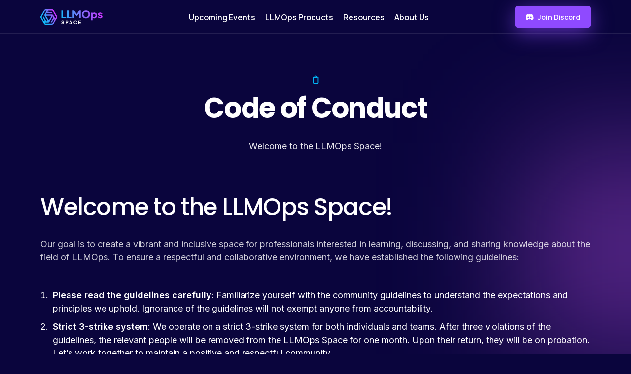

--- FILE ---
content_type: text/html; charset=UTF-8
request_url: https://llmops.space/code-of-conduct/
body_size: 5178
content:
<!doctype html><html lang="en"><head><meta name="theme-color" content="#0f8ed6"><meta charset="utf-8"><meta http-equiv='X-UA-Compatible' content='IE=edge'>
<meta name="viewport" content="width=device-width, initial-scale=1.0, maximum-scale=1.0, user-scalable=0" />
<meta name='robots' content='index, follow, max-image-preview:large, max-snippet:-1, max-video-preview:-1' />
	<style>img:is([sizes="auto" i], [sizes^="auto," i]) { contain-intrinsic-size: 3000px 1500px }</style>
	
	<!-- This site is optimized with the Yoast SEO plugin v23.3 - https://yoast.com/wordpress/plugins/seo/ -->
	<title>Code of Conduct | LLMOps.Space</title>
	<link rel="canonical" href="https://llmops.space/code-of-conduct/" />
	<meta property="og:locale" content="en_US" />
	<meta property="og:type" content="article" />
	<meta property="og:title" content="Code of Conduct | LLMOps.Space" />
	<meta property="og:url" content="https://llmops.space/code-of-conduct/" />
	<meta property="og:site_name" content="LLMOps.Space" />
	<meta property="article:modified_time" content="2024-05-16T13:22:40+00:00" />
	<meta property="og:image" content="https://llmops.space/wp-content/uploads/2024/06/img-social.jpg" />
	<meta property="og:image:width" content="1200" />
	<meta property="og:image:height" content="675" />
	<meta property="og:image:type" content="image/jpeg" />
	<meta name="twitter:card" content="summary_large_image" />
	<script type="application/ld+json" class="yoast-schema-graph">{"@context":"https://schema.org","@graph":[{"@type":"WebPage","@id":"https://llmops.space/code-of-conduct/","url":"https://llmops.space/code-of-conduct/","name":"Code of Conduct | LLMOps.Space","isPartOf":{"@id":"https://llmops.space/#website"},"datePublished":"2024-05-16T13:16:56+00:00","dateModified":"2024-05-16T13:22:40+00:00","breadcrumb":{"@id":"https://llmops.space/code-of-conduct/#breadcrumb"},"inLanguage":"en-US","potentialAction":[{"@type":"ReadAction","target":["https://llmops.space/code-of-conduct/"]}]},{"@type":"BreadcrumbList","@id":"https://llmops.space/code-of-conduct/#breadcrumb","itemListElement":[{"@type":"ListItem","position":1,"name":"Home","item":"https://llmops.space/"},{"@type":"ListItem","position":2,"name":"Code of Conduct"}]},{"@type":"WebSite","@id":"https://llmops.space/#website","url":"https://llmops.space/","name":"LLMops.space","description":"LLMOps.Space is a global community for LLM practitioners.","publisher":{"@id":"https://llmops.space/#organization"},"alternateName":"LLMops Space","potentialAction":[{"@type":"SearchAction","target":{"@type":"EntryPoint","urlTemplate":"https://llmops.space/?s={search_term_string}"},"query-input":"required name=search_term_string"}],"inLanguage":"en-US"},{"@type":"Organization","@id":"https://llmops.space/#organization","name":"LLMOps.Space","alternateName":"LLMOps Space","url":"https://llmops.space/","logo":{"@type":"ImageObject","inLanguage":"en-US","@id":"https://llmops.space/#/schema/logo/image/","url":"https://llmops.space/wp-content/uploads/2024/06/llmops-organization-logo.jpg","contentUrl":"https://llmops.space/wp-content/uploads/2024/06/llmops-organization-logo.jpg","width":696,"height":696,"caption":"LLMOps.Space"},"image":{"@id":"https://llmops.space/#/schema/logo/image/"}}]}</script>
	<!-- / Yoast SEO plugin. -->


<style id='classic-theme-styles-inline-css' type='text/css'>
/*! This file is auto-generated */
.wp-block-button__link{color:#fff;background-color:#32373c;border-radius:9999px;box-shadow:none;text-decoration:none;padding:calc(.667em + 2px) calc(1.333em + 2px);font-size:1.125em}.wp-block-file__button{background:#32373c;color:#fff;text-decoration:none}
</style>
<link rel='stylesheet' id='icw-google-fonts-css' href='//fonts.googleapis.com/css2?family=Inter:wght@400;600&#038;family=Manrope:wght@600;700&#038;family=Poppins:wght@400;500;600;700&#038;display=swap' type='text/css' media='all' />
<link rel='stylesheet' id='icw-glightbox-css' href='https://llmops.space/wp-content/themes/llmops/assets/css/glightbox.css' type='text/css' media='all' />
<link rel='stylesheet' id='icw-main-css' href='https://llmops.space/wp-content/themes/llmops/assets/css/main.css' type='text/css' media='all' />
<script type="text/javascript" src="https://llmops.space/wp-includes/js/jquery/jquery.min.js" id="jquery-core-js"></script>
<script type="text/javascript" src="https://llmops.space/wp-content/themes/llmops/assets/js/splide.min.js" id="icw-splide-js"></script>
<link rel="icon" href="https://llmops.space/wp-content/uploads/2024/05/cropped-favicon-32x32.png" sizes="32x32" />
<link rel="icon" href="https://llmops.space/wp-content/uploads/2024/05/cropped-favicon-192x192.png" sizes="192x192" />
<link rel="apple-touch-icon" href="https://llmops.space/wp-content/uploads/2024/05/cropped-favicon-180x180.png" />
<meta name="msapplication-TileImage" content="https://llmops.space/wp-content/uploads/2024/05/cropped-favicon-270x270.png" />
<!-- Google tag (gtag.js) -->
<script async src="https://www.googletagmanager.com/gtag/js?id=GTM-KCCFCWB"></script>
<script>
  window.dataLayer = window.dataLayer || [];
  function gtag(){dataLayer.push(arguments);}
  gtag('js', new Date());

  gtag('config', 'GTM-KCCFCWB');
</script><!--[if lte IE 8]><script charset="utf-8" type="text/javascript" src="//js.hsforms.net/forms/v2-legacy.js"></script><![endif]-->
<script charset="utf-8" type="text/javascript" src="//js.hsforms.net/forms/v2.js"></script>
</head>
<body class="wp-singular page-template-default page page-id-478 wp-theme-llmops ">
<header class="main-header">
    <nav class="navbar navbar-expand-lg">
        <div class="container">
            <button class="navbar-toggler" type="button" data-bs-toggle="offcanvas" data-bs-target="#navbarOffcanvas" aria-controls="navbarOffcanvas" aria-expanded="false" aria-label="Toggle navigation">
                <span class="navbar-toggler-icon"></span>
            </button>
            <a class="header-brand" href="https://llmops.space/" title="LLMOps.Space | LLMOps.Space is a global community for LLM practitioners." rel="home"><img src="/wp-content/themes/llmops/assets/images/logo.svg" alt="LLMOps.Space" /></a>
            <div class="offcanvas offcanvas-end" id="navbarOffcanvas" tabindex="-1" aria-labelledby="offcanvasNavbarLabel">
                <div class="offcanvas-header">
                    <a class="header-brand" href="https://llmops.space/" title="LLMOps.Space | LLMOps.Space is a global community for LLM practitioners." rel="home"><img src="/wp-content/themes/llmops/assets/images/logo.svg" alt="LLMOps.Space" /></a>
                    <button type="button" class="btn-close btn-close-white text-reset" data-bs-dismiss="offcanvas" aria-label="Close"></button>
                </div>
                <div class="offcanvas-body">
                    <ul id="menu-main-menu" class="mainMenu navbar-nav"><li><a href="https://llmops.space/upcoming-events/">Upcoming Events</a></li>
<li><a href="https://llmops.space/llmops-products/">LLMOps Products</a></li>
<li><a href="https://llmops.space/resources/">Resources</a></li>
<li><a href="https://llmops.space/about-us/">About Us</a></li>
</ul><div class="navbar-nav-right"><div><a href="https://discord.com/invite/vqNefA6CTb" class="js-ripple btn btn-primary icon-discord" target="_blank">Join Discord </a></div></div>                </div>
            </div>  
        </div>
    </nav>
</header>
<div class="bg-overly"></div><main id="main-content" class="main-content-wrapper">
        <section class="page-header " >
      <div class="container position-relative">
          <div class="row align-items-center">
              <div class="col-12 col-md-12 order-2 order-md-1">
                  <div class="page-header-title text-center">
                    <div class="tagline">📋</div><h1>Code of Conduct</h1><div class="sort-info">Welcome to the LLMOps Space!</div>                  </div>
              </div>
              <div class="col-md-5 order-1 order-md-2 pb-5 pb-md-0">
                                </div>
          </div>
      </div>
    </section>
    <!-- end page-header -->
    <section  class="main-section bg-none pt-0 is-dark bg-pink-glow is-shape " >          
<div class="container">
    <div class="row">
        <div class="col-12 col-lg-12">
            <div class="section-title text-left"><h2 class="title-text ">Welcome to the LLMOps Space! </h2><div class="sort-info"><p>Our goal is to create a vibrant and inclusive space for professionals interested in learning, discussing, and sharing knowledge about the field of LLMOps. To ensure a respectful and collaborative environment, we have established the following guidelines:</p>
</div></div>        </div>
        <div class="col-12 col-lg-12"><div class="post-content"><ol>
<li><strong>Please read the guidelines carefully</strong>: Familiarize yourself with the community guidelines to understand the expectations and principles we uphold. Ignorance of the guidelines will not exempt anyone from accountability.</li>
<li><strong>Strict 3-strike system</strong>: We operate on a strict 3-strike system for both individuals and teams. After three violations of the guidelines, the relevant people will be removed from the LLMOps Space for one month. Upon their return, they will be on probation. Let’s work together to maintain a positive and respectful community.</li>
<li><strong>Spam and self-promotion</strong>: In good taste, spam, invitations to events and self-promotion are allowed but only in dedicated channels: <a href="https://discord.com/channels/1115660042738356255/1115962307646849044" target="_blank" rel="noopener noreferrer">#🦩shameless-plug</a>, <a href="https://discord.com/channels/1115660042738356255/1115961780750000221" target="_blank" rel="noopener noreferrer">#📥job-opportunities</a><a href="https://discord.com/channels/1115660042738356255/1115961535211262023" target="_blank" rel="noopener noreferrer"> #🗓events-external</a> and <a href="https://discord.com/channels/1115660042738356255/1115960575604838479" target="_blank" rel="noopener noreferrer">#🌠memes</a>. Please refrain from unsolicited promotion in other channels to maintain focus and relevance.</li>
<li><strong>Announcements</strong>: Announcements about new releases from your team or company are acceptable. However, we have strict guidelines regarding frequency and format to ensure the announcements benefit the community members more than the vendors. For this purpose, we have dedicated channels: <a href="https://discord.com/channels/1115660042738356255/1115944598624288838" target="_blank" rel="noopener noreferrer">#🎙open-source-announcements</a> and <a href="https://discord.com/channels/1115660042738356255/1115944643033583666" target="_blank" rel="noopener noreferrer">#🎙vendor-announcements</a>. All announcements must adhere to this template: [link]. Feel free to add extra information in the thread following the announcement. Vendors are allowed to make announcements on each of these channels <strong>once every three months</strong> unless they have received special approval. Individuals &#8211; Well… Just don’t be annoying 😊</li>
<li><strong>Use appropriate language</strong>: Maintain a professional tone and avoid offensive, vulgar, or inappropriate language. Remember that we have participants from different backgrounds and cultures.</li>
<li><strong>Share knowledge</strong>: Contribute by sharing valuable insights, experiences, articles, resources, and practical tips related to LLMOps. Encourage discussions, ask questions, and provide constructive feedback to help community members grow and learn.</li>
<li><strong>Ask for permission before sharing</strong>: When sharing external content, articles, or resources, make sure you have the necessary permissions or provide appropriate attribution to the original source.</li>
<li><strong>Be respectful</strong>: Treat all community members with kindness and respect. Avoid personal attacks, harassment, discrimination, or any behavior that may cause discomfort or distress to others. We embrace diversity and expect participants to do the same.</li>
<li><strong>Maintain a safe space</strong>: Help create an inclusive and safe environment where everyone feels comfortable expressing their opinions and ideas. Respect differing viewpoints and engage in healthy debates without resorting to personal attacks. Avoid any political comments, discussions, or jokes.</li>
<li><strong>Have fun and enjoy the community</strong>: Lastly, remember to have fun, make meaningful connections, and enjoy your time in the LLMOps Space. Together, we can foster a supportive and collaborative space for all participants.</li>
</ol>
</div></div>    </div>
</div>
</section></main>
<footer class="main-footer">
    <div class="container">
        <div class="row">
            <div class="col-12">
                <div class="footer-bottom">
                    <div class="copyright-text">&copy; 2026 <span>LLMOps.Space</span> <span class="text-nowrap">All rights reserved.</span></div> 
                    <ul id="menu-footer-menu" class="menu-list footer-menu-inline"><li><a rel="privacy-policy" href="https://llmops.space/privacy-policy/">Privacy Policy</a></li>
</ul> 
                </div>
            </div>
        </div>
        <div class="design-by d-none"><a href="https://increativeweb.com" target="_blank" rel="noopener">Website Design & Development <strong>InCreativeWeb.com</strong></a></div>
    </div>
</footer>
<span class="icw-progress-goto"><svg class="progress-circle svg-content" width="100%" height="100%" viewBox="-1 -1 102 102"><path d="M50,1 a49,49 0 0,1 0,98 a49,49 0 0,1 0,-98" style="transition: stroke-dashoffset 10ms linear 0s; stroke-dasharray: 307.919, 307.919; stroke-dashoffset: 307.919;"></path></svg></span>
<script type="speculationrules">
{"prefetch":[{"source":"document","where":{"and":[{"href_matches":"\/*"},{"not":{"href_matches":["\/wp-*.php","\/wp-admin\/*","\/wp-content\/uploads\/*","\/wp-content\/*","\/wp-content\/plugins\/*","\/wp-content\/themes\/llmops\/*","\/*\\?(.+)"]}},{"not":{"selector_matches":"a[rel~=\"nofollow\"]"}},{"not":{"selector_matches":".no-prefetch, .no-prefetch a"}}]},"eagerness":"conservative"}]}
</script>
<script type="text/javascript" src="https://llmops.space/wp-content/themes/llmops/assets/js/bootstrap.min.js" id="icw-bootstrap-bundle-js"></script>
<script type="text/javascript" src="https://llmops.space/wp-content/themes/llmops/assets/js/glightbox.min.js" id="icw-glightbox-js"></script>
<script type="text/javascript" src="https://llmops.space/wp-content/themes/llmops/assets/js/main.js" id="icw-main-js"></script>
<script type="text/javascript" src="https://llmops.space/wp-content/plugins/page-links-to/dist/new-tab.js" id="page-links-to-js"></script>
<script>(function(){function c(){var b=a.contentDocument||a.contentWindow.document;if(b){var d=b.createElement('script');d.innerHTML="window.__CF$cv$params={r:'9c256aafadf8dfff',t:'MTc2OTE1MTY1NS4wMDAwMDA='};var a=document.createElement('script');a.nonce='';a.src='/cdn-cgi/challenge-platform/scripts/jsd/main.js';document.getElementsByTagName('head')[0].appendChild(a);";b.getElementsByTagName('head')[0].appendChild(d)}}if(document.body){var a=document.createElement('iframe');a.height=1;a.width=1;a.style.position='absolute';a.style.top=0;a.style.left=0;a.style.border='none';a.style.visibility='hidden';document.body.appendChild(a);if('loading'!==document.readyState)c();else if(window.addEventListener)document.addEventListener('DOMContentLoaded',c);else{var e=document.onreadystatechange||function(){};document.onreadystatechange=function(b){e(b);'loading'!==document.readyState&&(document.onreadystatechange=e,c())}}}})();</script></body></html>

--- FILE ---
content_type: text/css
request_url: https://llmops.space/wp-content/themes/llmops/assets/css/main.css
body_size: 17281
content:
@import url(bootstrap.min.css);.splide__container{-webkit-box-sizing:border-box;box-sizing:border-box;position:relative}.splide__list{-webkit-backface-visibility:hidden;backface-visibility:hidden;display:-ms-flexbox;display:-webkit-box;display:flex;height:100%;margin:0 !important;padding:0 !important}.splide.is-initialized:not(.is-active) .splide__list{display:block}.splide__pagination{-ms-flex-align:center;-webkit-box-align:center;align-items:center;display:-ms-flexbox;display:-webkit-box;display:flex;-ms-flex-wrap:wrap;flex-wrap:wrap;-ms-flex-pack:center;-webkit-box-pack:center;justify-content:center;margin:0;pointer-events:none}.splide__pagination li{display:inline-block;line-height:1;list-style-type:none;margin:0;pointer-events:auto}.splide:not(.is-overflow) .splide__pagination{display:none}.splide__progress__bar{width:0}.splide{position:relative;visibility:hidden}.splide.is-initialized,.splide.is-rendered{visibility:visible}.splide__slide{-webkit-backface-visibility:hidden;backface-visibility:hidden;-webkit-box-sizing:border-box;box-sizing:border-box;-ms-flex-negative:0;flex-shrink:0;list-style-type:none !important;margin:0;position:relative}.splide__slide img{vertical-align:bottom}.splide__spinner{-webkit-animation:splide-loading 1s linear infinite;animation:splide-loading 1s linear infinite;border:2px solid #999;border-left-color:transparent;border-radius:50%;bottom:0;contain:strict;display:inline-block;height:20px;left:0;margin:auto;position:absolute;right:0;top:0;width:20px}.splide__sr{clip:rect(0 0 0 0);border:0;height:1px;margin:-1px;overflow:hidden;padding:0;position:absolute;width:1px}.splide__toggle.is-active .splide__toggle__play,.splide__toggle__pause{display:none}.splide__toggle.is-active .splide__toggle__pause{display:inline}.splide__track{overflow:hidden;position:relative;z-index:0}@-webkit-keyframes splide-loading{0%{-webkit-transform:rotate(0);transform:rotate(0)}to{-webkit-transform:rotate(1turn);transform:rotate(1turn)}}@keyframes splide-loading{0%{-webkit-transform:rotate(0);transform:rotate(0)}to{-webkit-transform:rotate(1turn);transform:rotate(1turn)}}.splide__track--draggable{-webkit-touch-callout:none;-webkit-user-select:none;-ms-user-select:none;-moz-user-select:none;user-select:none}.splide__track--fade>.splide__list>.splide__slide{margin:0 !important;opacity:0;z-index:0}.splide__track--fade>.splide__list>.splide__slide.is-active{opacity:1;z-index:1}.splide--rtl{direction:rtl}.splide__track--ttb>.splide__list{display:block}.splide__arrow{-ms-flex-align:center;-webkit-box-align:center;align-items:center;background:#ccc;border:0;border-radius:50%;cursor:pointer;display:-ms-flexbox;display:-webkit-box;display:flex;height:2em;-ms-flex-pack:center;-webkit-box-pack:center;justify-content:center;opacity:.7;padding:0;position:absolute;top:50%;-webkit-transform:translateY(-50%);transform:translateY(-50%);width:2em;z-index:1}.splide__arrow svg{fill:#000;height:1.2em;width:1.2em}.splide__arrow:hover:not(:disabled){opacity:.9}.splide__arrow:disabled{opacity:.3}.splide__arrow:focus-visible{outline:3px solid #0bf;outline-offset:3px}.splide__arrow--prev{left:1em}.splide__arrow--prev svg{-webkit-transform:scaleX(-1);transform:scaleX(-1)}.splide__arrow--next{right:1em}.splide.is-focus-in .splide__arrow:focus{outline:3px solid #0bf;outline-offset:3px}.splide__pagination{bottom:.5em;left:0;padding:0 1em;position:absolute;right:0;z-index:1}.splide__pagination__page{background:#ccc;border:0;border-radius:50%;display:inline-block;height:8px;margin:3px;opacity:.7;padding:0;position:relative;-webkit-transition:-webkit-transform .2s linear;transition:-webkit-transform .2s linear;transition:transform .2s linear;transition:transform .2s linear, -webkit-transform .2s linear;width:8px}.splide__pagination__page.is-active{background:#fff;-webkit-transform:scale(1.4);transform:scale(1.4);z-index:1}.splide__pagination__page:hover{cursor:pointer;opacity:.9}.splide__pagination__page:focus-visible{outline:3px solid #0bf;outline-offset:3px}.splide.is-focus-in .splide__pagination__page:focus{outline:3px solid #0bf;outline-offset:3px}.splide__progress__bar{background:#ccc;height:3px}.splide__slide{-webkit-tap-highlight-color:transparent}.splide__slide:focus{outline:0}@supports (outline-offset: -3px){.splide__slide:focus-visible{outline:3px solid #0bf;outline-offset:-3px}}@media screen and (-ms-high-contrast: none){.splide__slide:focus-visible{border:3px solid #0bf}}@supports (outline-offset: -3px){.splide.is-focus-in .splide__slide:focus{outline:3px solid #0bf;outline-offset:-3px}}@media screen and (-ms-high-contrast: none){.splide.is-focus-in .splide__slide:focus{border:3px solid #0bf}.splide.is-focus-in .splide__track>.splide__list>.splide__slide:focus{border-color:#0bf}}.splide__toggle{cursor:pointer}.splide__toggle:focus-visible{outline:3px solid #0bf;outline-offset:3px}.splide.is-focus-in .splide__toggle:focus{outline:3px solid #0bf;outline-offset:3px}.splide__track--nav>.splide__list>.splide__slide{border:3px solid transparent;cursor:pointer}.splide__track--nav>.splide__list>.splide__slide.is-active{border:3px solid #000}.splide__arrows--rtl .splide__arrow--prev{left:auto;right:1em}.splide__arrows--rtl .splide__arrow--prev svg{-webkit-transform:scaleX(1);transform:scaleX(1)}.splide__arrows--rtl .splide__arrow--next{left:1em;right:auto}.splide__arrows--rtl .splide__arrow--next svg{-webkit-transform:scaleX(-1);transform:scaleX(-1)}.splide__arrows--ttb .splide__arrow{left:50%;-webkit-transform:translate(-50%);transform:translate(-50%)}.splide__arrows--ttb .splide__arrow--prev{top:1em}.splide__arrows--ttb .splide__arrow--prev svg{-webkit-transform:rotate(-90deg);transform:rotate(-90deg)}.splide__arrows--ttb .splide__arrow--next{bottom:1em;top:auto}.splide__arrows--ttb .splide__arrow--next svg{-webkit-transform:rotate(90deg);transform:rotate(90deg)}.splide__pagination--ttb{bottom:0;display:-ms-flexbox;display:-webkit-box;display:flex;-ms-flex-direction:column;-webkit-box-orient:vertical;-webkit-box-direction:normal;flex-direction:column;left:auto;padding:1em 0;right:.5em;top:0}.splide__slide--has-video{cursor:pointer}.splide__slide--has-video:hover .splide__video__play{opacity:1}.splide__slide__container--has-video{cursor:pointer;position:relative}.splide__slide__container--has-video:hover .splide__video__play{opacity:1}.splide__video{height:100%;left:0;position:absolute;top:0;width:100%}.splide__video__wrapper{background:#000;height:inherit;width:inherit}.splide__video__wrapper div,.splide__video__wrapper iframe,.splide__video__wrapper video{height:100%;width:100%}.splide__video__play{-webkit-box-align:center;-ms-flex-align:center;align-items:center;background:#ccc;border:0;border-radius:50%;cursor:pointer;display:-webkit-box;display:-ms-flexbox;display:flex;height:40px;-webkit-box-pack:center;-ms-flex-pack:center;justify-content:center;left:50%;opacity:.7;position:absolute;top:50%;-webkit-transform:translate(-50%, -50%);transform:translate(-50%, -50%);-webkit-transition:opacity .1s linear;transition:opacity .1s linear;width:40px}.splide__video__play:after{border-color:transparent transparent transparent #000;border-style:solid;border-width:9px 0 9px 17px;content:"";display:inline-block;margin-left:4px}*,::after,::before{-webkit-box-sizing:border-box;box-sizing:border-box;list-style:none;text-decoration:none}html{font-family:sans-serif;-webkit-text-size-adjust:100%;-webkit-tap-highlight-color:transparent}article,aside,figcaption,figure,footer,header,hgroup,main,nav,section{display:block}[tabindex="-1"]:focus:not(:focus-visible){outline:0 !important}body{margin:0;padding:0;font-family:"Manrope",sans-serif;color:#fff;font-size:18px;background-color:#0A053D;position:relative;min-height:100vh;line-height:1.5;display:-webkit-box;display:-ms-flexbox;display:flex;-moz-flex-direction:column;-ms-flex-direction:column;-webkit-box-orient:vertical;-webkit-box-direction:normal;flex-direction:column;overflow-x:hidden}@media (max-width: 991px){body{font-size:16px}body.is-visible{overflow:hidden}}.text-left{text-align:left}.text-center{text-align:center}.text-right{text-align:right}.bg-tooltip-primary{--bs-tooltip-bg: var(--bs-primary);--bs-tooltip-color: $black}.text-color{color:rgba(0,43,49,0.6) !important}.f11{font-size:11px}.f12{font-size:12px}.f13{font-size:13px}.f14{font-size:14px}.f15{font-size:15px}.bg-size-contain{background-size:contain}.bg-size-cover{background-size:cover}.bg-size-100{background-size:100%}.bg-no-repeat{background-repeat:no-repeat}ul{margin:0;padding:0}a{color:#8F4AFF;text-decoration:none;word-break:break-word}a:focus,a:hover{color:#fff;text-decoration:none}a:focus-visible{outline:3px solid #f0ab2e !important;border-radius:4px;-moz-border-radius:4px;-webkit-border-radius:4px}[type="submit"]:focus-visible{outline:3px solid #f0ab2e !important}p{margin-top:0;margin-bottom:15px}p:last-child{margin-bottom:0}img{max-width:100%;height:auto;image-rendering:-moz-crisp-edges;image-rendering:-o-crisp-edges;image-rendering:-webkit-optimize-contrast;image-rendering:crisp-edges;-ms-interpolation-mode:nearest-neighbor}.pt-0{padding-top:0px !important}.pt-25{padding-top:25px !important}.pt-40{padding-top:40px !important}.pt-50{padding-top:50px !important}.pt-80{padding-top:80px !important}.pt-100{padding-top:100px !important}.pt-120{padding-top:120px !important}.pt-150{padding-top:150px !important}.pb-0{padding-bottom:0px !important}.pb-25{padding-bottom:25px !important}.pb-40{padding-bottom:40px !important}.pb-50{padding-bottom:50px !important}.pb-80{padding-bottom:80px !important}.pb-100{padding-bottom:100px !important}.pb-120{padding-bottom:120px !important}.pb-150{padding-bottom:150px !important}@media (max-width: 767px){.m-pt-0{padding-top:0px !important}.m-pt-25{padding-top:25px !important}.m-pt-40{padding-top:40px !important}.m-pt-50{padding-top:50px !important}.m-pt-80{padding-top:80px !important}.m-pt-100{padding-top:100px !important}.m-pb-0{padding-bottom:0px !important}.m-pb-25{padding-bottom:25px !important}.m-pb-40{padding-bottom:40px !important}.m-pb-50{padding-bottom:50px !important}.m-pb-80{padding-bottom:80px !important}.m-pb-100{padding-bottom:100px !important}}.clear{clear:both}.tooltip{pointer-events:none !important}.h1,.h2,.h3,.h4,.h5,.h6,h1,h2,h3,h4,h5,h6{font-family:"Manrope",sans-serif}p{margin-top:0;margin-bottom:15px;font-size:18px;font-weight:500}p:last-child{margin-bottom:0}@media (max-width: 767px){p{font-size:16px}}img{max-width:100%;height:auto;image-rendering:-moz-crisp-edges;image-rendering:-o-crisp-edges;image-rendering:-webkit-optimize-contrast;image-rendering:crisp-edges;-ms-interpolation-mode:nearest-neighbor}img.aligncenter{margin:0 auto;display:table}h1,.h1{font-size:78px;font-family:"Poppins",sans-serif;letter-spacing:-0.03em;margin:0;line-height:1.3;font-weight:700}@media (max-width: 1200px){h1,.h1{font-size:50px}}@media (max-width: 767px){h1,.h1{font-size:36px}}h1.font-sm,.h1.font-sm{font-size:56px}@media (max-width: 992px){h1.font-sm,.h1.font-sm{font-size:42px}}@media (max-width: 767px){h1.font-sm,.h1.font-sm{font-size:32px}}h2,.h2{font-size:48px;font-family:"Poppins",sans-serif;font-weight:500;letter-spacing:-0.03em;margin:0;line-height:1.3}@media (max-width: 992px){h2,.h2{font-size:36px}}@media (max-width: 767px){h2,.h2{font-size:28px}}h3,.h3{font-size:28px;font-family:"Poppins",sans-serif;font-weight:600;letter-spacing:-0.03em;margin:0;line-height:normal}@media (max-width: 992px){h3,.h3{font-size:20px}}@media (max-width: 767px){h3,.h3{font-size:18px}}.btn{min-height:56px;padding:5px 30px;font-weight:600;font-size:18px;-webkit-transition:all .2s ease-in-out;transition:all .2s ease-in-out;display:-webkit-inline-box;display:-moz-inline-flex;display:-ms-inline-flexbox;display:inline-flex;-moz-align-items:center;-ms-align-items:center;-ms-flex-align:center;-webkit-box-align:center;align-items:center;-moz-justify-content:center;-ms-justify-content:center;-webkit-box-pack:center;justify-content:center;-ms-flex-pack:center;line-height:0.7;border-radius:5px;-moz-border-radius:5px;-webkit-border-radius:5px;-webkit-box-shadow:0px 10px 40px rgba(143,74,255,0.6);box-shadow:0px 10px 40px rgba(143,74,255,0.6)}@media (max-width: 767px){.btn{padding:5px 15px;font-size:16px;min-height:46px}}.btn:hover,.btn:focus,.btn:active{-webkit-box-shadow:0px 10px 40px rgba(127,53,248,0.6);box-shadow:0px 10px 40px rgba(127,53,248,0.6)}.btn.mw-200{max-width:200px;width:100%}.btn.btn-sm{padding:5px 15px;font-size:16px;min-height:46px}.btn.btn-lg{min-height:54px;padding:5px 30px;font-size:17px}@media (max-width: 767px){.btn.btn-lg{font-size:16px;padding:5px 20px;min-height:48px}}.btn .icons{margin-right:8px}.btn.btn-rounded{border-radius:30px;-moz-border-radius:30px;-webkit-border-radius:30px}.btn.btn-no-rounded{border-radius:0px;-moz-border-radius:0px;-webkit-border-radius:0px}.btn.btn-primary{color:#fff !important;border:1px solid #8F4AFF;background-color:#8F4AFF;-webkit-box-shadow:0px 10px 40px rgba(143,74,255,0.6);box-shadow:0px 10px 40px rgba(143,74,255,0.6)}.btn.btn-primary:hover,.btn.btn-primary:focus,.btn.btn-primary:active{background-color:#7f35f8 !important;color:#fff !important;border-color:#7f35f8 !important;-webkit-box-shadow:0px 10px 40px rgba(127,53,248,0.6);box-shadow:0px 10px 40px rgba(127,53,248,0.6)}.btn.btn-primary-outline{color:#8F4AFF !important;border:1px solid #8F4AFF;background-color:#000;color:#fff !important}.btn.btn-primary-outline:hover,.btn.btn-primary-outline:focus,.btn.btn-primary-outline:active{background-color:#8F4AFF;color:#000 !important;border:1px solid #8F4AFF}.btn.btn-secondary{color:#fff !important;border:1px solid transparent;background-color:#01b3f3}.btn.btn-secondary:hover,.btn.btn-secondary:focus,.btn.btn-secondary:active{background-color:#fff;color:#01b3f3 !important;border:1px solid #01b3f3}.btn.btn-secondary-outline{color:#8F4AFF !important;border:1px solid #01b3f3;background-color:#fff}.btn.btn-secondary-outline:hover,.btn.btn-secondary-outline:focus,.btn.btn-secondary-outline:active{background-color:#01b3f3;color:#fff !important;border:1px solid #01b3f3}.btn.btn-white{color:#000 !important;border:1px solid transparent;background-color:#fff}.btn.btn-white:hover,.btn.btn-white:focus,.btn.btn-white:active{background-color:#8F4AFF;color:#fff !important;border:1px solid #8F4AFF}.btn.btn-outline-white{color:#fff !important;border:1px solid #CCD5D6;background-color:rgba(255,255,255,0.1)}.btn.btn-outline-white:hover,.btn.btn-outline-white:focus,.btn.btn-outline-white:active{background-color:#8F4AFF;color:#fff !important;border:1px solid #8F4AFF}.btn.icon-linkedin::before{content:"";background:url(../images/icons/icon-linkedin.svg) no-repeat center center;background-size:contain;width:18px;height:18px;display:inline-block;margin-right:10px}.btn-link{color:#8F4AFF;font-weight:bold;position:relative;z-index:3;text-decoration:none;padding:0;display:-webkit-inline-box;display:-moz-inline-flex;display:-ms-inline-flexbox;display:inline-flex;-moz-align-items:center;-ms-align-items:center;-ms-flex-align:center;-webkit-box-align:center;align-items:center;-webkit-transition:all .3s ease-in-out;transition:all .3s ease-in-out;text-underline-offset:5px}.btn-link:hover,.btn-link:focus,.btn-link:active,.btn-link:focus-visible{color:#8F4AFF;-webkit-box-shadow:none !important;box-shadow:none !important;text-decoration:underline;-webkit-text-decoration-color:#01b3f3 !important;text-decoration-color:#01b3f3 !important}.btn-link:hover,.btn-link:focus{color:#8F4AFF}.btn-link.text-sm{font-size:14px}.btn-link.text-sm.with-icon:after{width:10px;height:10px}.btn-link.btn-link-primary{color:#8F4AFF}.btn-link.btn-link-primary:hover,.btn-link.btn-link-primary:focus,.btn-link.btn-link-primary:active,.btn-link.btn-link-primary:focus-visible{color:#01b3f3}.btn-link.btn-link-primary:hover,.btn-link.btn-link-primary:focus{color:#01b3f3}.btn-link.with-back-arrow{line-height:1}.btn-link.with-back-arrow::before{content:"";display:block;margin-right:8px;width:14px;height:8px;background:url(../images/icons/next-arrow.svg) no-repeat center;background-size:contain;-webkit-transition:all .3s ease-in-out;transition:all .3s ease-in-out}.btn-link.with-back-arrow:hover:before,.btn-link.with-back-arrow:focus:before,.btn-link.with-back-arrow:active:before,.btn-link.with-back-arrow:focus-visible:before{-webkit-transform:translateX(-5px);transform:translateX(-5px);-webkit-filter:unset;filter:unset}.btn-link.with-back-icon{line-height:1}.btn-link.with-back-icon::before{content:"";display:block;margin-right:8px;width:18px;height:14px;background:url('data:image/svg+xml; utf8,<svg width="18" height="14" viewBox="0 0 18 14" fill="none" xmlns="http://www.w3.org/2000/svg"><path d="M1 7H17M17 7L11 1M17 7L11 13" stroke="rgb(143 74 255)" stroke-width="2" stroke-linecap="round" stroke-linejoin="round"/></svg>') no-repeat;background-size:contain;-webkit-transition:all .3s ease-in-out;transition:all .3s ease-in-out;-webkit-transform:rotate(180deg);transform:rotate(180deg);-webkit-filter:brightness(0) contrast(1) invert(1);filter:brightness(0) contrast(1) invert(1)}.btn-link.with-back-icon:hover:before,.btn-link.with-back-icon:focus:before,.btn-link.with-back-icon:active:before,.btn-link.with-back-icon:focus-visible:before{-webkit-transform:translateX(-5px) rotate(180deg);transform:translateX(-5px) rotate(180deg);-webkit-filter:unset;filter:unset}.btn-link.with-icon:after{content:"";display:block;margin-left:8px;width:18px;height:14px;background:url('data:image/svg+xml; utf8,<svg width="18" height="14" viewBox="0 0 18 14" fill="none" xmlns="http://www.w3.org/2000/svg"><path d="M1 7H17M17 7L11 1M17 7L11 13" stroke="rgb(143 74 255)" stroke-width="2" stroke-linecap="round" stroke-linejoin="round"/></svg>') no-repeat;background-size:contain;-webkit-transition:all .3s ease-in-out;transition:all .3s ease-in-out;-webkit-filter:brightness(0) contrast(1) invert(1);filter:brightness(0) contrast(1) invert(1)}.btn-link.with-icon:hover:after,.btn-link.with-icon:focus:after,.btn-link.with-icon:active:after,.btn-link.with-icon:focus-visible:after{-webkit-transform:translateX(5px);transform:translateX(5px);-webkit-filter:unset;filter:unset}body a.icw-admin{position:relative;z-index:9;font-size:12px;color:#01b3f3 !important;text-transform:uppercase;display:-webkit-inline-box;display:-moz-inline-flex;display:-ms-inline-flexbox;display:inline-flex;-moz-align-items:center;-ms-align-items:center;-ms-flex-align:center;-webkit-box-align:center;align-items:center;-moz-justify-content:center;-ms-justify-content:center;-webkit-box-pack:center;justify-content:center;-ms-flex-pack:center;text-underline-offset:3px}body a.icw-admin .dashicons{font-size:14px;color:#01b3f3 !important;height:auto}body a.icw-admin:hover,body a.icw-admin:focus{text-decoration:underline}.ul-list{padding-left:20px;margin-bottom:30px}@media (max-width: 991px){.ul-list{margin-bottom:25px}}.ul-list li{list-style:disc;margin-bottom:10px}.ul-list li::marker{color:#8F4AFF}.ol-list{padding-left:20px;margin-bottom:30px}@media (max-width: 991px){.ol-list{margin-bottom:25px}}.ol-list li{padding-left:5px;list-style:decimal;margin-bottom:10px}.ol-list li::marker{color:#8F4AFF}.modal input[type="text"],.modal input[type="email"],.modal input[type="tel"],.modal input[type="text"],.modal input[type="password"],.modal input,.modal textarea,.modal select,.modal .form-control,.modal .hs-input,.modal .ff-el-form-control,.main-content-wrapper input[type="text"],.main-content-wrapper input[type="email"],.main-content-wrapper input[type="tel"],.main-content-wrapper input[type="text"],.main-content-wrapper input[type="password"],.main-content-wrapper input,.main-content-wrapper textarea,.main-content-wrapper select,.main-content-wrapper .form-control,.main-content-wrapper .hs-input,.main-content-wrapper .ff-el-form-control{padding:15px 25px;border-radius:5px;-moz-border-radius:5px;-webkit-border-radius:5px;background:#3C376F !important;border:1px solid transparent !important;color:#fff !important;font-weight:500;height:60px;width:100%;min-height:37px;font-family:"Inter",sans-serif;font-size:16px}@media (max-width: 992px){.modal input[type="text"],.modal input[type="email"],.modal input[type="tel"],.modal input[type="text"],.modal input[type="password"],.modal input,.modal textarea,.modal select,.modal .form-control,.modal .hs-input,.modal .ff-el-form-control,.main-content-wrapper input[type="text"],.main-content-wrapper input[type="email"],.main-content-wrapper input[type="tel"],.main-content-wrapper input[type="text"],.main-content-wrapper input[type="password"],.main-content-wrapper input,.main-content-wrapper textarea,.main-content-wrapper select,.main-content-wrapper .form-control,.main-content-wrapper .hs-input,.main-content-wrapper .ff-el-form-control{height:50px;font-size:15px;padding:10px 15px}}.modal input[type="text"].error,.modal input[type="email"].error,.modal input[type="tel"].error,.modal input[type="text"].error,.modal input[type="password"].error,.modal input.error,.modal textarea.error,.modal select.error,.modal .form-control.error,.modal .hs-input.error,.modal .ff-el-form-control.error,.main-content-wrapper input[type="text"].error,.main-content-wrapper input[type="email"].error,.main-content-wrapper input[type="tel"].error,.main-content-wrapper input[type="text"].error,.main-content-wrapper input[type="password"].error,.main-content-wrapper input.error,.main-content-wrapper textarea.error,.main-content-wrapper select.error,.main-content-wrapper .form-control.error,.main-content-wrapper .hs-input.error,.main-content-wrapper .ff-el-form-control.error{border-color:#f44336}.modal input[type="text"]:focus,.modal input[type="email"]:focus,.modal input[type="tel"]:focus,.modal input[type="text"]:focus,.modal input[type="password"]:focus,.modal input:focus,.modal textarea:focus,.modal select:focus,.modal .form-control:focus,.modal .hs-input:focus,.modal .ff-el-form-control:focus,.main-content-wrapper input[type="text"]:focus,.main-content-wrapper input[type="email"]:focus,.main-content-wrapper input[type="tel"]:focus,.main-content-wrapper input[type="text"]:focus,.main-content-wrapper input[type="password"]:focus,.main-content-wrapper input:focus,.main-content-wrapper textarea:focus,.main-content-wrapper select:focus,.main-content-wrapper .form-control:focus,.main-content-wrapper .hs-input:focus,.main-content-wrapper .ff-el-form-control:focus{border-color:rgba(143,74,255,0.2) !important;background:#3f3978 !important;-webkit-box-shadow:none;box-shadow:none;outline:0 none;color:#fff !important}.modal .hs-button,.main-content-wrapper .hs-button{margin-bottom:0px !important}.modal textarea.hs-input,.main-content-wrapper textarea.hs-input{min-height:150px}.modal label,.main-content-wrapper label{color:#9896AD !important;background:transparent;border:none}.modal .hs-form-required,.modal .required,.main-content-wrapper .hs-form-required,.main-content-wrapper .required{padding:0 0 0 5px;color:#C8C8C8}.modal .hs-error-msgs,.main-content-wrapper .hs-error-msgs{padding-left:0;margin-bottom:5px;line-height:1;padding:0px !important}.modal .hs-error-msgs li,.main-content-wrapper .hs-error-msgs li{list-style-type:none}.modal .hs-error-msgs li label,.main-content-wrapper .hs-error-msgs li label{color:#f44336 !important;margin-bottom:0;font-size:12px !important;background:transparent !important}.modal .hs-form input[type=submit],.main-content-wrapper .hs-form input[type=submit]{color:#fff !important;background-color:#8F4AFF;border:1px solid #8F4AFF;height:60px;min-height:60px;padding:0 25px;font-weight:600;font-size:18px;min-width:120px;font-family:"Inter",sans-serif;-webkit-transition:all .3s ease-in-out;transition:all .3s ease-in-out;border-radius:5px;-moz-border-radius:5px;-webkit-border-radius:5px;display:-webkit-inline-box;display:-moz-inline-flex;display:-ms-inline-flexbox;display:inline-flex;-moz-align-items:center;-ms-align-items:center;-ms-flex-align:center;-webkit-box-align:center;align-items:center;-moz-justify-content:center;-ms-justify-content:center;-webkit-box-pack:center;justify-content:center;-ms-flex-pack:center}@media (max-width: 992px){.modal .hs-form input[type=submit],.main-content-wrapper .hs-form input[type=submit]{font-size:16px;min-height:50px;height:50px}}.modal .hs-form input[type=submit]:hover,.modal .hs-form input[type=submit]:focus,.modal .hs-form input[type=submit]:active,.modal .hs-form input[type=submit]:not(:disabled):not(.disabled).active,.modal .hs-form input[type=submit]:not(:disabled):not(.disabled):active,.modal .hs-form input[type=submit]:not(:disabled):not(.disabled).active:focus,.modal .hs-form input[type=submit]:not(:disabled):not(.disabled):active:focus,.main-content-wrapper .hs-form input[type=submit]:hover,.main-content-wrapper .hs-form input[type=submit]:focus,.main-content-wrapper .hs-form input[type=submit]:active,.main-content-wrapper .hs-form input[type=submit]:not(:disabled):not(.disabled).active,.main-content-wrapper .hs-form input[type=submit]:not(:disabled):not(.disabled):active,.main-content-wrapper .hs-form input[type=submit]:not(:disabled):not(.disabled).active:focus,.main-content-wrapper .hs-form input[type=submit]:not(:disabled):not(.disabled):active:focus{background-color:#7f35f8 !important;color:#fff !important;border-color:#7f35f8 !important;-webkit-box-shadow:0px 10px 40px rgba(127,53,248,0.6);box-shadow:0px 10px 40px rgba(127,53,248,0.6)}.modal .hs-form input[type=submit].disabled,.modal .hs-form input[type=submit]:disabled,.main-content-wrapper .hs-form input[type=submit].disabled,.main-content-wrapper .hs-form input[type=submit]:disabled{background-color:rgba(143,74,255,0.8) !important;border-color:transparent !important;color:#fff !important;pointer-events:none}.form-with-slider-labels .hs-form .hs-form-field{margin:15px 0;position:relative}.form-with-slider-labels .hs-form .hs-form-field label{position:absolute;left:20px;top:10px;color:#9896AD;font-size:16px;padding:7px 5px 0}@media (max-width: 992px){.form-with-slider-labels .hs-form .hs-form-field label{left:10px;padding:3px 5px 0;font-size:14px}}.form-with-slider-labels .hs-form .hs-form-field.has-focus>label,.form-with-slider-labels .hs-form .hs-form-field.has-value>label{top:3px;color:#9896AD;font-size:13px}@media (max-width: 992px){.form-with-slider-labels .hs-form .hs-form-field.has-focus>label,.form-with-slider-labels .hs-form .hs-form-field.has-value>label{font-size:12px}}.form-with-slider-labels .hs-form .hs-form-field.has-focus .hs-input,.form-with-slider-labels .hs-form .hs-form-field.has-value .hs-input{padding:20px 25px 0 !important}@media (max-width: 992px){.form-with-slider-labels .hs-form .hs-form-field.has-focus .hs-input,.form-with-slider-labels .hs-form .hs-form-field.has-value .hs-input{padding:18px 15px 0 !important}}.form-with-slider-labels .hs-form .hs-form-field.has-focus textarea.hs-input,.form-with-slider-labels .hs-form .hs-form-field.has-value textarea.hs-input{padding:25px 25px 15px !important}@media (max-width: 992px){.form-with-slider-labels .hs-form .hs-form-field.has-focus textarea.hs-input,.form-with-slider-labels .hs-form .hs-form-field.has-value textarea.hs-input{padding:24px 15px 15px !important}}.form-with-slider-labels .hs-form .hs-form-field.not-focused>label{top:10px}.form-with-slider-labels .hs-form .hs-form-field .hs-error-msgs li label{top:0;left:0;position:relative}.form-with-slider-labels .hs-form .hs-input{margin-bottom:0}.form-with-slider-labels .hs-form .hs-input.error{border:1px solid #A94442}.form-with-slider-labels .hs-form .hs_error_rollup{text-align:center;margin-bottom:20px;padding:0}.bg-purple-glow{position:relative}.bg-purple-glow::before{content:'';width:430px;height:430px;background:#090679;-webkit-filter:blur(150px);filter:blur(150px);display:block;position:absolute;left:-215px;z-index:-1}.bg-pink-glow{position:relative}.bg-pink-glow::before{content:'';width:430px;height:430px;background:rgba(205,88,247,0.4);-webkit-filter:blur(150px);filter:blur(150px);display:block;position:absolute;right:-215px;top:-100px;z-index:-1}@media (max-width: 767px){.bg-pink-glow::before{top:100px}}.bg-pink-glow-left{position:relative}.bg-pink-glow-left::before{content:'';width:430px;height:430px;background:rgba(205,88,247,0.4);-webkit-filter:blur(150px);filter:blur(150px);display:block;position:absolute;left:-70px;top:60px;z-index:-1}@media (max-width: 767px){.bg-pink-glow-left::before{top:100px}}.glow-bottom::before{top:auto;bottom:200px}.alert{font-size:13px}.icw-pagination{text-align:center;margin-top:60px}@media (max-width: 992px){.icw-pagination{margin-top:40px}}.icw-pagination .nav-pagination{border:1px solid rgba(255,255,255,0.1);-webkit-filter:drop-shadow(0px 1px 2px rgba(16,24,40,0.05));filter:drop-shadow(0px 1px 2px rgba(16,24,40,0.05));border-radius:8px;-moz-border-radius:8px;-webkit-border-radius:8px;display:-webkit-inline-box;display:-moz-inline-flex;display:-ms-inline-flexbox;display:inline-flex;-moz-align-items:center;-ms-align-items:center;-ms-flex-align:center;-webkit-box-align:center;align-items:center;overflow:hidden}.icw-pagination .nav-pagination .page-numbers{width:auto !important;padding:0 15px}.icw-pagination .nav-pagination span,.icw-pagination .nav-pagination a{width:40px;height:40px;-webkit-box-flex:0;-ms-flex:none;flex:none;font-size:14px;color:#9896AD;font-weight:600;display:-webkit-inline-box;display:-moz-inline-flex;display:-ms-inline-flexbox;display:inline-flex;-moz-align-items:center;-ms-align-items:center;-ms-flex-align:center;-webkit-box-align:center;align-items:center;-moz-justify-content:center;-ms-justify-content:center;-webkit-box-pack:center;justify-content:center;-ms-flex-pack:center;border-right:1px solid rgba(255,255,255,0.1);font-family:"Inter",sans-serif;-webkit-transition:all .3s ease-in-out;transition:all .3s ease-in-out}@media (max-width: 767px){.icw-pagination .nav-pagination span,.icw-pagination .nav-pagination a{width:35px;height:35px}}.icw-pagination .nav-pagination span.current,.icw-pagination .nav-pagination a.current{background:#8F4AFF;color:#fff}.icw-pagination .nav-pagination span:hover,.icw-pagination .nav-pagination span:focus,.icw-pagination .nav-pagination a:hover,.icw-pagination .nav-pagination a:focus{color:#fff;background:rgba(255,255,255,0.1)}.header-note{background-color:#7177F8;background-image:-webkit-gradient(linear, left top, right top, from(#7177F8), to(#3FE0D0));background-image:linear-gradient(90deg, #7177F8 0%, #3FE0D0 100%);background-repeat:no-repeat, no-repeat, no-repeat;background-position:left top, right bottom, left top;-webkit-box-shadow:0px 2px 2px 0px rgba(0,0,0,0.04);box-shadow:0px 2px 2px 0px rgba(0,0,0,0.04);text-align:center}.header-note .container{max-width:initial;overflow-x:auto;padding:15px 15px}.header-note .note-info{font-weight:600;font-size:16px;color:#ffffff;overflow:auto}@media (max-width: 767px){.header-note .note-info{font-size:14px;letter-spacing:-0.01rem}}@media (max-width: 375px){.header-note .note-info{font-size:12px}}.header-note .note-info a{text-underline-offset:2px;text-decoration-thickness:2px}.header-note .note-info a:hover,.header-note .note-info:focus{text-decoration:underline}.header-note .note-info .note-text{white-space:nowrap;padding:0px 15px}.header-note .note-info .btn{min-height:40px;padding:5px 15px;font-weight:600;font-size:15px}.header-note .note-info .btn.btn-white{color:#000 !important;border:1px solid transparent;background-color:#fff}.header-note .note-info .btn.btn-white:hover,.header-note .note-info .btn.btn-white:focus,.header-note .note-info .btn.btn-white:active{background-color:#fff;color:#000 !important;opacity:0.9}.main-header{position:-webkit-sticky;position:sticky;top:0;z-index:99;width:100%;max-width:100vw;background:#0A053D;border-bottom:1px solid rgba(255,255,255,0.1)}.main-header .offcanvas.offcanvas-end{--bs-offcanvas-width: 300px}.main-header .offcanvas-body{--bs-offcanvas-padding-x: 1.5rem;--bs-offcanvas-padding-y: 1.5rem}.main-header .offcanvas-backdrop{background-color:#8f4aff}.main-header .offcanvas-backdrop.show{opacity:.8}.main-header .btn-close{--bs-btn-close-opacity: 0.75;--bs-btn-close-hover-opacity: 1}.main-header .navbar{padding:12px 0}@media (max-width: 992px){.main-header .navbar>.container{-moz-justify-content:flex-start;-ms-justify-content:flex-start;-webkit-box-pack:start;justify-content:flex-start;-ms-flex-pack:flex-start}}.main-header .navbar .navbar-brand{display:inline-block;line-height:0.7}.main-header .navbar .navbar-brand img{max-height:35px}@media (max-width: 767px){.main-header .navbar .navbar-brand img{max-height:30px}}.main-header .navbar .navbar-nav{width:100%}@media (min-width: 992px){.main-header .navbar .navbar-nav{-moz-justify-content:center;-ms-justify-content:center;-webkit-box-pack:center;justify-content:center;-ms-flex-pack:center;-moz-align-items:center;-ms-align-items:center;-ms-flex-align:center;-webkit-box-align:center;align-items:center}}.main-header .navbar .navbar-nav>li{padding:0 15px;display:inline-block}@media (min-width: 992px){.main-header .navbar .navbar-nav>li{padding:0 10px}}@media (min-width: 1400px){.main-header .navbar .navbar-nav>li{padding:0 20px}}@media (max-width: 992px){.main-header .navbar .navbar-nav>li{padding:10px 0}}.main-header .navbar .navbar-nav>li>a{font-size:16px;font-weight:600;color:#fff;position:relative;z-index:1;padding:0;display:-webkit-inline-box;display:-moz-inline-flex;display:-ms-inline-flexbox;display:inline-flex;-moz-align-items:center;-ms-align-items:center;-ms-flex-align:center;-webkit-box-align:center;align-items:center;-webkit-transition:all .2s ease-in-out;transition:all .2s ease-in-out}.main-header .navbar .navbar-nav>li>a::before{content:'';height:1.5px;background:linear-gradient(86.49deg, #12BBFD -0.38%, #7B74FC 48.04%, #CA32FC 100%);width:0;display:inline-block;-webkit-transition:all .2s ease-in-out;transition:all .2s ease-in-out;position:absolute;bottom:-3px;left:0}.main-header .navbar .navbar-nav>li.menu-item-has-children{position:relative}.main-header .navbar .navbar-nav>li.menu-item-has-children .arrow{position:relative;float:right;width:25px}.main-header .navbar .navbar-nav>li.menu-item-has-children .arrow.is-active:after{-webkit-transform:rotate(180deg);transform:rotate(180deg)}.main-header .navbar .navbar-nav>li.menu-item-has-children .arrow:after{vertical-align:middle;content:"";background:url(../images/icons/icon-down.svg) no-repeat center right;background-size:contain;width:12px;height:10px;margin-left:7px;display:inline-block;-webkit-transition:all .2s ease-in-out;transition:all .2s ease-in-out;-webkit-filter:brightness(0) invert(1);filter:brightness(0) invert(1)}@media (min-width: 1200px){.main-header .navbar .navbar-nav>li.menu-item-has-children .arrow{display:none}}@media (min-width: 1200px){.main-header .navbar .navbar-nav>li.menu-item-has-children>a:after{vertical-align:middle;content:"";background:url(../images/icons/icon-down.svg) no-repeat center right;background-size:contain;width:10px;height:7px;margin-top:2px;margin-left:8px;display:inline-block;-webkit-transition:all .2s ease-in-out;transition:all .2s ease-in-out;-webkit-filter:brightness(0) invert(1);filter:brightness(0) invert(1)}.main-header .navbar .navbar-nav>li.menu-item-has-children:hover>a:after,.main-header .navbar .navbar-nav>li.menu-item-has-children:focus>a:after{-webkit-transform:rotate(180deg);transform:rotate(180deg);filter:inherit;-webkit-filter:inherit;opacity:1}}@media (min-width: 992px){.main-header .navbar .navbar-nav>li.menu-item-has-children .sub-menu{-moz-opacity:0;-khtml-opacity:0;-webkit-opacity:0;opacity:0;visibility:hidden;position:absolute;border-radius:5px;-moz-border-radius:5px;-webkit-border-radius:5px;-webkit-box-shadow:0 10px 20px 0 rgba(255,255,255,0.2);box-shadow:0 10px 20px 0 rgba(255,255,255,0.2);border:1px solid rgba(143,74,255,0.2);background:#1E1951;width:100%;padding:10px;left:15px;z-index:1;top:calc(100% + 10px);-webkit-transition:all .2s ease-in-out;transition:all .2s ease-in-out;-webkit-transform:translateY(5px);transform:translateY(5px);min-width:180px}}@media (max-width: 992px){.main-header .navbar .navbar-nav>li.menu-item-has-children .sub-menu{display:none;margin-left:0px;background:#1E1951;margin-top:10px;-webkit-transform:unset;transform:unset;min-width:100% !important;border-radius:5px;-moz-border-radius:5px;-webkit-border-radius:5px;padding:15px}}.main-header .navbar .navbar-nav>li.menu-item-has-children .sub-menu li{padding:0px 0px 5px;display:block;line-height:1}.main-header .navbar .navbar-nav>li.menu-item-has-children .sub-menu li:last-child{padding-bottom:0px !important}.main-header .navbar .navbar-nav>li.menu-item-has-children .sub-menu li a{font-size:14px;font-weight:400;padding:0;display:block;color:#fff;position:relative;width:auto;vertical-align:middle;-webkit-transition:all .2s ease-in-out;transition:all .2s ease-in-out;padding:10px 20px 10px 15px;background:transparent;border-radius:4px}.main-header .navbar .navbar-nav>li.menu-item-has-children .sub-menu li a::before{content:none;display:none !important}.main-header .navbar .navbar-nav>li.menu-item-has-children .sub-menu li a:hover,.main-header .navbar .navbar-nav>li.menu-item-has-children .sub-menu li a:focus,.main-header .navbar .navbar-nav>li.menu-item-has-children .sub-menu li a.active{color:#fff;background:rgba(255,255,255,0.1)}.main-header .navbar .navbar-nav>li.menu-item-has-children .sub-menu li.current-menu-item>a,.main-header .navbar .navbar-nav>li.menu-item-has-children .sub-menu li.current_page_parent>a{color:#fff;background:rgba(255,255,255,0.1)}.main-header .navbar .navbar-nav>li.menu-item-has-children:hover .sub-menu,.main-header .navbar .navbar-nav>li.menu-item-has-children:focus .sub-menu{-moz-opacity:1;-khtml-opacity:1;-webkit-opacity:1;opacity:1;visibility:visible;z-index:99;-webkit-transform:translateY(0px);transform:translateY(0px)}.main-header .navbar .navbar-nav>li.current-menu-item>a,.main-header .navbar .navbar-nav>li.current_page_parent>a{color:#fff}.main-header .navbar .navbar-nav>li.current-menu-item>a::before,.main-header .navbar .navbar-nav>li.current_page_parent>a::before{width:100%;right:auto;left:0}body.single-event .main-header .navbar .navbar-nav>li.current_page_parent>a::before{width:auto;-webkit-transition:all .2s ease-in-out;transition:all .2s ease-in-out}body.single-event .main-header .navbar .navbar-nav>li.current_page_parent>a:hover::before,body.single-event .main-header .navbar .navbar-nav>li.current_page_parent>a:focus::before{width:100%;right:auto;left:0}.main-header .navbar .navbar-nav>li:hover>a,.main-header .navbar .navbar-nav>li:focus>a{color:#8F4AFF}.main-header .navbar .navbar-nav>li:hover>a::before,.main-header .navbar .navbar-nav>li:focus>a::before{width:100%;right:auto;left:0}.main-header .navbar .navbar-nav-right{margin-left:auto}@media (max-width: 991px){.main-header .navbar .navbar-nav-right{margin-top:25px}}.main-header .navbar .navbar-nav-right a{display:-webkit-inline-box;display:-moz-inline-flex;display:-ms-inline-flexbox;display:inline-flex;line-height:0.7;font-size:14px;white-space:nowrap;min-height:44px;padding:0 20px}.main-header .navbar .navbar-nav-right a.icon-discord::before{content:"";background:url(../images/icons/icon-discord.svg) no-repeat center center;background-size:contain;width:17px;height:17px;display:inline-block;margin-right:8px}.main-header .navbar .navbar-toggler{border:none;background:transparent;padding:0;margin-right:30px}.main-header .navbar .navbar-toggler span{background-image:url('data:image/svg+xml,<svg xmlns="http://www.w3.org/2000/svg" viewBox="0 0 30 30"><path stroke="white" stroke-linecap="round" stroke-miterlimit="10" stroke-width="2" d="M4 7h22M4 15h22M4 23h22"/></svg>')}@media (max-width: 992px){.main-header .navbar .offcanvas{background-color:#0A053D}}.main-footer{background:transparent;padding:20px 0;color:#fff;font-size:12px}.main-footer a{color:#fff;position:relative;z-index:1;text-underline-offset:4px;text-decoration:none}.main-footer a:hover,.main-footer a:focus,.main-footer a:focus-visible{color:#8F4AFF;text-decoration:underline;-webkit-text-decoration-color:#01b3f3 !important;text-decoration-color:#01b3f3 !important}.main-footer .footer-menu-inline{display:-webkit-box;display:-ms-flexbox;display:flex;-moz-align-items:center;-ms-align-items:center;-ms-flex-align:center;-webkit-box-align:center;align-items:center;-ms-flex-wrap:wrap;flex-wrap:wrap;-moz-justify-content:flex-start;-ms-justify-content:flex-start;-webkit-box-pack:start;justify-content:flex-start;-ms-flex-pack:flex-start}@media (max-width: 420px){.main-footer .footer-menu-inline{-moz-justify-content:center;-ms-justify-content:center;-webkit-box-pack:center;justify-content:center;-ms-flex-pack:center}}.main-footer .footer-menu-inline li{font-size:14px;margin-bottom:0 !important;margin-right:15px}@media (max-width: 420px){.main-footer .footer-menu-inline li{margin-right:10px}}.main-footer .footer-menu-inline li:last-child{margin-right:0}.main-footer .footer-menu-inline li.current-menu-item>a,.main-footer .footer-menu-inline li.current_page_parent>a{color:#8F4AFF;text-decoration:underline;-webkit-text-decoration-color:#01b3f3 !important;text-decoration-color:#01b3f3 !important}.main-footer .footer-bottom{display:-webkit-box;display:-ms-flexbox;display:flex;-moz-align-items:center;-ms-align-items:center;-ms-flex-align:center;-webkit-box-align:center;align-items:center;-moz-justify-content:space-between;-ms-justify-content:space-between;-webkit-box-pack:justify;justify-content:space-between;-ms-flex-pack:space-between;gap:15px;-ms-flex-wrap:wrap;flex-wrap:wrap}@media (max-width: 767px){.main-footer .footer-bottom{-moz-flex-direction:column-reverse;-ms-flex-direction:column-reverse;-webkit-box-orient:vertical;-webkit-box-direction:reverse;flex-direction:column-reverse;-moz-align-items:flex-start;-ms-align-items:flex-start;-ms-flex-align:flex-start;-webkit-box-align:start;align-items:flex-start}}.main-footer .copyright-text{font-size:12px}.main-footer .design-by{display:none}@-webkit-keyframes border-transform{0%,100%{border-radius:63% 37% 54% 46% / 55% 48% 52% 45%}14%{border-radius:40% 60% 54% 46% / 49% 60% 40% 51%}28%{border-radius:54% 46% 38% 62% / 49% 70% 30% 51%}42%{border-radius:61% 39% 55% 45% / 61% 38% 62% 39%}56%{border-radius:61% 39% 67% 33% / 70% 50% 50% 30%}70%{border-radius:50% 50% 34% 66% / 56% 68% 32% 44%}84%{border-radius:46% 54% 50% 50% / 35% 61% 39% 65%}}.icw-progress-goto{position:fixed;right:20px;bottom:20px;height:40px;width:40px;cursor:pointer;display:block;border-radius:40px;-webkit-box-shadow:inset 0 0 0 2px #ee4a6327;box-shadow:inset 0 0 0 2px #ee4a6327;z-index:10000;opacity:0;visibility:hidden;-webkit-transform:translateY(15px);transform:translateY(15px);-webkit-transition:all 200ms linear;transition:all 200ms linear}.icw-progress-goto.active-progress{opacity:1;visibility:visible;-webkit-transform:translateY(0);transform:translateY(0)}.icw-progress-goto::after{position:absolute;content:url(../images/icons/arrow-up.svg);text-align:center;line-height:40px;font-size:26px;color:#01b3f3;left:0px;top:-5px;height:40px;width:40px;cursor:pointer;display:block;z-index:1;-webkit-transition:all 200ms linear;transition:all 200ms linear}.icw-progress-goto:hover::after{opacity:1;-webkit-transform:translateY(-5px);transform:translateY(-5px)}.icw-progress-goto svg path{fill:none}.icw-progress-goto svg.progress-circle path{stroke:#01b3f3;stroke-width:4;-webkit-box-sizing:border-box;box-sizing:border-box;-webkit-transition:all 200ms linear;transition:all 200ms linear}.grecaptcha-badge{right:-300px !important}.minmax{max-width:var(--maxd, 900px)}@media (max-width: 768px){.minmax{max-width:var(--maxm, 200px)}}.error-404-section .section-title .tag{display:inline-block;font-size:13px;font-weight:700;color:#7177F8;letter-spacing:-0.13px;padding:3px 12px;border-radius:27px;-moz-border-radius:27px;-webkit-border-radius:27px;background:#F5F8FB;margin-bottom:20px}.error-404-section .section-title .sort-info{color:rgba(255,255,255,0.6)}.error-404-section .section-title .card-image-block{margin-bottom:40px}@media (max-width: 767px){.error-404-section .section-title .card-image-block{margin-bottom:30px}.error-404-section .section-title .card-image-block img{max-width:80%}}.icw-password-form{position:fixed;left:0;right:0;top:0;bottom:0;z-index:999;background:rgba(0,0,0,0.95);display:-webkit-box;display:-ms-flexbox;display:flex;-moz-align-items:center;-ms-align-items:center;-ms-flex-align:center;-webkit-box-align:center;align-items:center;-moz-justify-content:center;-ms-justify-content:center;-webkit-box-pack:center;justify-content:center;-ms-flex-pack:center;-moz-flex-direction:column;-ms-flex-direction:column;-webkit-box-orient:vertical;-webkit-box-direction:normal;flex-direction:column;font-size:22px;color:#fff}.icw-password-form .protected-post-form p{padding:0px;margin:0px}.video-wrap{position:relative;padding-bottom:56.25%;height:0}.video-wrap iframe{position:absolute;top:0;left:0;width:100%;height:100%}.icw-video-block{max-width:970px;margin:auto;position:relative;overflow:hidden;background-color:#000;border-radius:24px;-moz-border-radius:24px;-webkit-border-radius:24px;-webkit-box-shadow:0px 20px 50px 0px rgba(0,0,0,0.3);box-shadow:0px 20px 50px 0px rgba(0,0,0,0.3)}.icw-video-block video.embed-responsive-item{width:100%}.icw-video-block .play-iframe{position:relative;display:block}.icw-video-block .play-iframe img{-webkit-transition:all .3s ease-in-out;transition:all .3s ease-in-out}.icw-video-block .play-iframe:hover,.icw-video-block .play-iframe:focus{cursor:pointer}.icw-video-block .play-iframe:hover img,.icw-video-block .play-iframe:focus img{-webkit-transform:scale(1.05);transform:scale(1.05);-moz-opacity:.8;-khtml-opacity:.8;-webkit-opacity:.8;opacity:.8}.icw-video-block .play-iframe:hover .play-icon svg,.icw-video-block .play-iframe:focus .play-icon svg{-webkit-transform:scale(1.2);transform:scale(1.2)}.icw-video-block .play-icon{position:absolute;top:0;left:0;right:0;bottom:0;margin:auto;display:-webkit-box;display:-ms-flexbox;display:flex;-moz-align-items:center;-ms-align-items:center;-ms-flex-align:center;-webkit-box-align:center;align-items:center;-moz-justify-content:center;-ms-justify-content:center;-webkit-box-pack:center;justify-content:center;-ms-flex-pack:center;-webkit-transition:all .3s ease-in-out;transition:all .3s ease-in-out}.icw-video-block .play-icon svg{-webkit-backdrop-filter:blur(5px);backdrop-filter:blur(5px);border-radius:100%;-moz-border-radius:100%;-webkit-border-radius:100%;cursor:pointer;-webkit-transition:all .3s ease-in-out;transition:all .3s ease-in-out}@media (max-width: 767px){.icw-video-block .play-icon svg{width:40px;height:40px}}@media (max-width: 767px){.icw-video-block{border-radius:20px;-moz-border-radius:20px;-webkit-border-radius:20px}}.subscribe-section .fluentform{margin-top:30px}.subscribe-section .top-view .sort-info p{text-align:center}.subscribe-section .sponsored-block .sponsored-info .h2{font-size:36px;font-family:"Poppins",sans-serif;font-weight:500;letter-spacing:-0.03em;margin:0;line-height:1.3}@media (max-width: 992px){.subscribe-section .sponsored-block .sponsored-info .h2{font-size:30px}}@media (max-width: 767px){.subscribe-section .sponsored-block .sponsored-info .h2{font-size:28px}}.subscribe-section .frm-fluent-form .ff-t-cell .ff_submit_btn_wrapper_custom{margin:0 !important}@media (min-width: 768px){.subscribe-section .sponsored-block .sponsored-info{width:80%}}@media (max-width: 767px){.subscribe-section .sponsored-block .sponsored-info{width:100%}}.icw-ff-subscribe{--fluentform-danger: #f44336;background:#3C376F;padding:12px;border-radius:8px}@media (min-width: 768px){.icw-ff-subscribe{min-width:660px;display:-webkit-box;display:-ms-flexbox;display:flex}.icw-ff-subscribe .ff-el-group{margin:0px !important}}.icw-ff-subscribe .ff-t-column-1{-ms-flex-preferred-size:100% !important;flex-basis:100% !important}.icw-ff-subscribe .ff-t-column-2{-ms-flex-preferred-size:content !important;flex-basis:content !important}.icw-ff-subscribe .ff-btn-submit{margin:0px !important}.icw-ff-subscribe .ff-el-input--content{position:relative}.icw-ff-subscribe .ff-el-is-error .error{margin-top:0 !important;position:absolute;top:0;right:0;background:var(--fluentform-danger);color:#fff !important;font-size:10px !important;padding:2px 5px;border-radius:3px}.ff-message-success{border:1px solid #8BC34A;background:#4CAF50;border-radius:8px;text-align:center}.ff-btn-submit[type=submit]{white-space:nowrap;color:#fff !important;background-color:#8F4AFF;border:1px solid #8F4AFF;height:60px;min-height:60px;padding:0 25px;font-weight:600;font-size:18px;min-width:120px;width:100%;font-family:"Inter",sans-serif;margin-bottom:0px;-webkit-transition:all .3s ease-in-out;transition:all .3s ease-in-out;border-radius:5px;-moz-border-radius:5px;-webkit-border-radius:5px;display:-webkit-inline-box;display:-moz-inline-flex;display:-ms-inline-flexbox;display:inline-flex;-moz-align-items:center;-ms-align-items:center;-ms-flex-align:center;-webkit-box-align:center;align-items:center;-moz-justify-content:center;-ms-justify-content:center;-webkit-box-pack:center;justify-content:center;-ms-flex-pack:center}@media (max-width: 992px){.ff-btn-submit[type=submit]{font-size:16px;min-height:50px;height:50px}}.ff-btn-submit[type=submit]:hover,.ff-btn-submit[type=submit]:focus,.ff-btn-submit[type=submit]:active{background-color:#7f35f8 !important;color:#fff !important;border-color:#7f35f8 !important;-webkit-box-shadow:0px 10px 40px rgba(127,53,248,0.6);box-shadow:0px 10px 40px rgba(127,53,248,0.6)}.modal-subscribe{--bs-modal-padding: 0;--bs-modal-bg: #1E1951;--bs-border-radius-lg: 30px}.modal-subscribe .subscribe-section .sponsored-block .sponsored-info{width:100% !important}.modal-subscribe .icw-ff-subscribe{min-width:auto !important}.modal-subscribe .btn-close{--bs-btn-close-color: #ffffff;background:transparent url("data:image/svg+xml,<svg xmlns='http://www.w3.org/2000/svg' viewBox='0 0 16 16' fill='white'><path d='M.293.293a1 1 0 0 1 1.414 0L8 6.586 14.293.293a1 1 0 1 1 1.414 1.414L9.414 8l6.293 6.293a1 1 0 0 1-1.414 1.414L8 9.414l-6.293 6.293a1 1 0 0 1-1.414-1.414L6.586 8 .293 1.707a1 1 0 0 1 0-1.414z'/></svg>") center/1em auto no-repeat;position:absolute;right:30px;top:20px}html body.wp-admin :where(.wp-block)[data-align=wide]{max-width:100% !important}.wp-block-audio{margin-left:0px;margin-right:0px}.wp-block-audio audio{width:100%}blockquote,blockquote.wp-block-quote{font-size:130%;line-height:1.5;margin:32px 0px;padding:12px 18px;border-left:4px solid #035F92}.wp-block-quote:not(.is-large):not(.is-style-large){padding-left:18px;border-left:4px solid #035F92}.wp-block-quote__citation,.wp-block-quote cite,.wp-block-quote footer{display:block;color:rgba(0,0,0,0.4);font-size:0.85rem;margin-top:12px}.wp-block-quote cite::before,.wp-block-quote footer::before{content:"— "}.wp-block-button{position:relative;-webkit-box-sizing:border-box;box-sizing:border-box}.wp-block-button.alignwide a{display:block}code,pre,.wp-block-code{color:#666666;font-family:Courier, sans-serif;line-height:1.4;margin:32px 0px;padding:12px;border:2px solid rgba(0,0,0,0.24);-webkit-box-shadow:inset 0px 0px 6px rgba(0,0,0,0.12);box-shadow:inset 0px 0px 6px rgba(0,0,0,0.12);-webkit-box-sizing:border-box;box-sizing:border-box;border-radius:3px}.wp-block-cover,.wp-block-cover-image{margin-top:32px;margin-bottom:32px}.wp-block-cover-image.has-background-dim,.wp-block-cover-image.has-background-dim h2{color:#ffffff}.wp-block-gallery .blocks-gallery-item{margin-left:0px;margin-right:0px;padding:0px}.wp-block-gallery .blocks-gallery-image{margin-left:0px;margin-right:0px}.wp-block-gallery .blocks-gallery-image figcaption,.wp-block-gallery .blocks-gallery-item figcaption{-webkit-box-sizing:border-box;box-sizing:border-box}.wp-block-gallery{display:-ms-grid;display:grid;-ms-grid-columns:1fr 15px 1fr 15px 1fr;grid-template-columns:repeat(3, 1fr);gap:15px !important;margin:0px 0px 30px}@media (max-width: 767px){.wp-block-gallery{-ms-grid-columns:1fr [2];grid-template-columns:repeat(2, 1fr)}}.wp-block-gallery .wp-block-image{border:1px solid #f7f7f7;border-radius:12px;-moz-border-radius:12px;-webkit-border-radius:12px;margin:0px}body.single .wp-block-gallery .wp-block-image{width:100% !important}.wp-block-gallery .wp-block-image a{border:1px solid #f7f7f7;border-radius:12px;-moz-border-radius:12px;-webkit-border-radius:12px;-webkit-transition:all .3s ease-in-out;transition:all .3s ease-in-out;position:relative;-webkit-box-shadow:0 0 10px rgba(0,0,0,0.02);box-shadow:0 0 10px rgba(0,0,0,0.02);overflow:hidden;display:block;text-decoration:none;color:#000}.wp-block-gallery .wp-block-image a img{margin:0px;padding:0px;border:0px;width:100%;min-height:170px}.wp-block-gallery .wp-block-image a:hover,.wp-block-gallery .wp-block-image a:focus{-webkit-box-shadow:0 0 20px rgba(157,96,251,0.3);box-shadow:0 0 20px rgba(157,96,251,0.3);-webkit-transform:scale(1.1);transform:scale(1.1);text-decoration:none}.wp-block-gallery .wp-block-image .wp-element-caption{display:block !important;padding:10px;font-size:14px;font-weight:normal;background:transparent !important}.wp-block-gallery figcaption.blocks-gallery-caption{display:none !important}.wp-block-gallery.is-cropped .wp-block-image a{min-height:10rem}.wp-block-gallery.is-cropped .wp-block-image img{-o-object-fit:cover;object-fit:cover;height:10rem;width:100%}body.single .wp-block-gallery.has-nested-images figure.wp-block-image{border-radius:12px;overflow:hidden}body.single .wp-block-gallery.has-nested-images figure.wp-block-image figcaption{background:-webkit-gradient(linear, left bottom, left top, from(rgba(0,0,0,0.7)), color-stop(70%, rgba(0,0,0,0.3)), to(transparent)) !important;background:linear-gradient(0deg, rgba(0,0,0,0.7), rgba(0,0,0,0.3) 70%, transparent) !important}.wp-block-image{max-width:none;margin:32px auto;padding:0px}.wp-block-image img{border-radius:12px;-moz-border-radius:12px;-webkit-border-radius:12px;overflow:hidden}.wp-block-image .wp-element-caption{display:block;padding:10px;font-size:14px;font-weight:normal}img.aligncenter,.wp-block-image.aligncenter{display:block;margin:12px auto;padding:0px}img.alignnone,.wp-block-image.alignnone{display:inline;margin:12px 0px;padding:0px}img.alignright,.wp-block-image.alignright{display:inline;margin:16px 0px 16px 24px;padding:0px}img.alignleft,.wp-block-image.alignleft{display:inline;margin:16px 24px 16px 0px;padding:0px}.block-editor-block-list__layout .block-editor-block-list__block{max-width:100%}figure.wp-block-table{margin:0px 0px 40px}figure.wp-block-table table,figure.wp-block-table table.wp-block-table{width:100%;text-align:left;margin:0px;padding:0px;-webkit-box-shadow:0px 0px 12px rgba(0,0,0,0.08);box-shadow:0px 0px 12px rgba(0,0,0,0.08);border:2px solid rgba(0,0,0,0.12);border-spacing:0;border-radius:4px}figure.wp-block-table table p,figure.wp-block-table table form,figure.wp-block-table table ul,figure.wp-block-table table li{margin:6px 0px;padding:0px}figure.wp-block-table table thead,figure.wp-block-table table tfoot,figure.wp-block-table table.wp-block-table thead,figure.wp-block-table table.wp-block-table tfoot{border:1px solid #dddddd;border:1px solid rgba(0,0,0,0.12)}figure.wp-block-table table tbody tr:nth-child(odd){background:rgba(0,0,0,0.04)}figure.wp-block-table table th,figure.wp-block-table table.wp-block-table th{font-size:1.1rem;text-transform:uppercase;margin:0px;padding:12px;border-top:1px solid #dddddd;border-top:1px solid rgba(0,0,0,0.12);-webkit-box-sizing:border-box;box-sizing:border-box}figure.wp-block-table table td,figure.wp-block-table table.wp-block-table td{padding:12px;margin:0px;border-top:1px solid #dddddd;border-top:1px solid rgba(0,0,0,0.12);-webkit-box-sizing:border-box;box-sizing:border-box}figure.wp-block-table table.wp-block-table.is-style-stripes{border-collapse:collapse}figure.wp-block-table table.wp-block-table.is-style-stripes td{border:1px solid #dddddd;border:1px solid rgba(0,0,0,0.12)}figure.wp-block-table .wp-element-caption{display:block;padding:10px;font-size:14px;font-weight:normal}.wp-block-file{margin:2em 0}.wp-block-file .wp-block-file__button{color:#fff !important;border:1px solid transparent;background-color:#8F4AFF;border-radius:5px;-moz-border-radius:5px;-webkit-border-radius:5px;text-decoration:none !important}.wp-block-file .wp-block-file__button:hover,.wp-block-file .wp-block-file__button:focus,.wp-block-file .wp-block-file__button:active{background-color:#fff;color:#8F4AFF !important;border:1px solid #8F4AFF;text-decoration:none !important}.wp-block-media-text .wp-block-media-text__media img{border-radius:12px;-moz-border-radius:12px;-webkit-border-radius:12px}.wp-block-embed{max-width:650px}.wp-block-embed iframe{border-radius:12px;-moz-border-radius:12px;-webkit-border-radius:12px;overflow:hidden;max-height:360px}.text-primary{color:#8F4AFF !important}.text-secondary{color:#01b3f3 !important}.text-drak{color:#000 !important}.bg-white{background-color:#fff !important}.bg-primary{background-color:#8F4AFF !important}.bg-secondary{background-color:#01b3f3 !important}.bg-secondary-dark{background-color:#056588 !important}.bg-darktheme{background-color:#1E1951 !important}.bg-darktheme *{color:#fff}.bg-lighttheme-dark{background-color:#F1FAF9 !important}.bg-lighttheme{background-color:#F5F8FB !important}.gradient-bg{background:linear-gradient(135deg, #8F4AFF 0%, #01b3f3 100%)}.gradient-bg *{color:#fff}.main-content-wrapper{-webkit-box-flex:1;-ms-flex:1 1 auto;flex:1 1 auto;overflow:hidden;position:relative}.main-content-wrapper::before{content:'';width:30vw;aspect-ratio:1/1;background:#090679;-webkit-filter:blur(150px);filter:blur(150px);display:block;position:absolute;left:-10vw;z-index:-1;border-radius:50%}.main-content-wrapper::after{content:'';width:30vw;aspect-ratio:1/1;background:rgba(205,88,247,0.4);-webkit-filter:blur(150px);filter:blur(150px);display:block;position:absolute;right:-10vw;top:110vh;z-index:-1;border-radius:50%}.main-section{padding:100px 0}@media (max-width: 992px){.main-section{padding:60px 0}}@media (max-width: 767px){.main-section{padding:40px 0}}.main-section.bg-custom{background-color:var(--gs-bg, #fff) !important}.main-section.is-shape>.container{position:relative}.main-section.is-shape>.container body:not(.modal-open){z-index:2}.main-section.is-light *:not(a){color:#fff}.main-section.is-light .section-title *:not(a){color:#fff}.main-section.is-light .section-title a:not(.btn){color:#8F4AFF}.main-section.is-light .section-title a:not(.btn):hover,.main-section.is-light .section-title a:not(.btn):focus{color:#000}.main-section.is-light .section-title .sort-info{color:rgba(255,255,255,0.6) !important}.main-section.is-light .text-color{color:rgba(255,255,255,0.6) !important}.main-section.is-custom *:not(a){color:var(--gs-text, #fff)}.main-section.is-custom .section-title *:not(a){color:var(--gs-text, #fff)}.main-section.hr-top{border-top:1px solid #E6EAEA}.main-section.hr-bottom{border-bottom:1px solid #E6EAEA}@media (max-width: 767px){.main-section.m-container-full .container{max-width:100%}.main-section.m-text-center .section-title{text-align:center !important}.main-section.m-row-column-reverse>.container>.row{-moz-flex-direction:column-reverse;-ms-flex-direction:column-reverse;-webkit-box-orient:vertical;-webkit-box-direction:reverse;flex-direction:column-reverse}}.main-section.max-w-title-460 .section-title{max-width:460px}.page-header{background-repeat:no-repeat;background-position:center bottom;padding:100px 0;color:#fff;overflow:hidden}@media (max-width: 1350px){.page-header{padding-top:80px;padding-bottom:80px}}@media (max-width: 767px){.page-header{padding-top:40px}}.page-header .page-header-title{margin:0;max-width:1000px}.page-header .page-header-title.text-center{margin:0 auto}.page-header .page-header-title.text-right{margin:0 0 0 auto}.page-header .tagline{color:#01b3f3 !important;font-weight:700;margin-bottom:10px}.page-header .tagline a{color:rgba(255,255,255,0.6);font-weight:600}.page-header .tagline a:hover,.page-header .tagline a:focus{color:#8F4AFF;text-decoration:underline}.page-header h1{font-weight:700;color:#fff;line-height:1.2;margin-bottom:30px}.page-header h1 span{color:#8F4AFF}@media (min-width: 1200px){.page-header .col-md-12 h1{font-size:56px}}.page-header .sort-info{color:rgba(255,255,255,0.9);margin-bottom:30px;font-family:"Inter",sans-serif}@media (max-width: 991px){.page-header .sort-info{margin-bottom:20px}}.page-header .sort-info p{margin-bottom:20px}.page-header .sort-info p:last-child{margin-bottom:0}.page-header .action{margin-top:40px}@media (max-width: 992px){.page-header .action{margin-top:30px}}.page-header .action .btn{margin-right:20px}.page-header .action .btn:last-child{margin-right:0}@media (max-width: 767px){.page-header .action .btn{margin-right:15px}}.page-header .hero-img{position:absolute;top:-50px;width:50vw}@media (max-width: 767px){.page-header .hero-img{position:relative;right:unset;top:0;text-align:center;width:60vw;margin:0 auto}}.page-header * :last-child{margin-bottom:0px !important}.page-header .back-action{color:#fff;margin-bottom:15px !important}.page-header .back-action .btn-link{color:#8F4AFF;text-underline-offset:4px;font-size:15px}.page-header .back-action .btn-link:hover,.page-header .back-action .btn-link:focus{text-decoration:underline}.title-with-action{display:-webkit-box;display:-ms-flexbox;display:flex;-moz-align-items:center;-ms-align-items:center;-ms-flex-align:center;-webkit-box-align:center;align-items:center;margin-bottom:60px}.title-with-action .section-title{margin-bottom:0;margin-right:25px}.title-with-action .section-title .sort-info{margin-bottom:0}.title-with-action .action{margin-left:auto;white-space:nowrap}.section-title{margin-bottom:50px}.section-title h1,.section-title h2{margin-bottom:30px}.section-title h1 span,.section-title h2 span{color:#8F4AFF}.section-title .sort-info{margin-bottom:30px;font-family:"Inter",sans-serif;color:rgba(255,255,255,0.8)}@media (max-width: 767px){.action .btn{width:100%}}.hero-section{position:relative}.hero-section>.container{position:relative}.hero-section .section-title{max-width:760px;z-index:2;position:relative}.hero-section .section-title h1{text-shadow:0 7px 10px rgba(10,5,61,0.7)}.hero-section .section-title .sort-info{max-width:600px;color:#fff}.hero-section .section-title .action{margin-bottom:30px}@media (max-width: 767px){.hero-section .section-title .action .btn{width:100%}}.hero-section .image-block{position:absolute;right:-25%;top:-100px}.hero-section .image-block img{max-width:700px}@media (max-width: 992px){.hero-section .image-block{position:relative;right:-12%;top:0}.hero-section .image-block img{max-width:500px}}@media (max-width: 767px){.hero-section .image-block{position:relative;right:unset;top:0;text-align:center}.hero-section .image-block img{max-width:350px;width:100%}}.grid-card-block{display:grid;grid-template-columns:repeat(3, 1fr);grid-gap:30px}@media (max-width: 1200px){.grid-card-block{grid-template-columns:repeat(2, 1fr)}}@media (max-width: 575px){.grid-card-block{grid-template-columns:repeat(1, 1fr)}}.card-block{background-image:var(--bg);background-repeat:no-repeat;background-position:bottom right;background-size:auto;background-color:#1E1951;border-radius:30px;-moz-border-radius:30px;-webkit-border-radius:30px;padding:50px 40px;height:100%;display:-webkit-box;display:-ms-flexbox;display:flex;-moz-flex-direction:column;-ms-flex-direction:column;-webkit-box-orient:vertical;-webkit-box-direction:normal;flex-direction:column;position:relative;-webkit-transition:all .2s ease-in-out;transition:all .2s ease-in-out}@media (max-width: 767px){.card-block{padding:30px;background-size:auto 100px}}.card-block .card-img{margin-bottom:25px}.card-block .card-img img{max-width:100%}@media (max-width: 575px){.card-block .card-img img{max-height:50px}}.card-block .card-title{font-size:28px;font-family:"Poppins",sans-serif;font-weight:600;letter-spacing:-0.03em;line-height:1.1;margin-bottom:40px;-webkit-box-flex:1;-ms-flex:1 1 auto;flex:1 1 auto}@media (max-width: 992px){.card-block .card-title{font-size:24px}}@media (max-width: 767px){.card-block .card-title{font-size:20px}}.card-block .card-action a{display:-webkit-inline-box;display:-moz-inline-flex;display:-ms-inline-flexbox;display:inline-flex;-moz-align-items:center;-ms-align-items:center;-ms-flex-align:center;-webkit-box-align:center;align-items:center;background:url('data:image/svg+xml; utf8,<svg width="18" height="14" viewBox="0 0 18 14" fill="none" xmlns="http://www.w3.org/2000/svg"><path d="M1 7H17M17 7L11 1M17 7L11 13" stroke="rgb(143 74 255)" stroke-width="2" stroke-linecap="round" stroke-linejoin="round"/></svg>') no-repeat;background-position:calc(100% - 10px) center;background-size:16px !important;padding-right:36px;line-height:normal;font-family:"Inter",sans-serif;font-weight:600;-webkit-transition:all .2s ease-in-out;transition:all .2s ease-in-out}.card-block .card-action a::after{position:absolute;top:0;right:0;bottom:0;left:0;z-index:1;content:""}.card-block .card-action a:hover,.card-block .card-action a:focus{background:url('data:image/svg+xml; utf8,<svg width="18" height="14" viewBox="0 0 18 14" fill="none" xmlns="http://www.w3.org/2000/svg"><path d="M1 7H17M17 7L11 1M17 7L11 13" stroke="rgb(255 255 255)" stroke-width="2" stroke-linecap="round" stroke-linejoin="round"/></svg>') no-repeat;background-position:calc(100% - 5px) center;text-decoration:underline;text-underline-offset:6px}.card-block:hover,.card-block:focus{-webkit-transform:translateY(-10px);transform:translateY(-10px)}.sponsored-block{padding:50px;display:-webkit-box;display:-ms-flexbox;display:flex;-moz-align-items:center;-ms-align-items:center;-ms-flex-align:center;-webkit-box-align:center;align-items:center;-moz-justify-content:space-between;-ms-justify-content:space-between;-webkit-box-pack:justify;justify-content:space-between;-ms-flex-pack:space-between}@media (max-width: 992px){.sponsored-block{padding:30px}}@media (max-width: 767px){.sponsored-block{padding:40px 20px;-moz-flex-direction:column;-ms-flex-direction:column;-webkit-box-orient:vertical;-webkit-box-direction:normal;flex-direction:column}}.sponsored-block.top-view{-moz-flex-direction:column;-ms-flex-direction:column;-webkit-box-orient:vertical;-webkit-box-direction:normal;flex-direction:column}.sponsored-block.top-view .sponsored-action{margin-top:30px;margin-left:0px}@media (max-width: 767px){.sponsored-block .sponsored-info{text-align:center}}.sponsored-block .sponsored-info .title-text{margin-bottom:12px;font-size:24px;font-weight:600;letter-spacing:-0.02em}@media (max-width: 767px){.sponsored-block .sponsored-info .title-text{font-size:20px}}.sponsored-block .sponsored-info .sort-info img{width:100%}@media (max-width: 767px){.sponsored-block .sponsored-info .sort-info img{max-width:290px}}.sponsored-block .sponsored-action{margin-left:20px}@media (max-width: 767px){.sponsored-block .sponsored-action{margin-left:0px;margin-top:30px}}.post-card{display:-webkit-box;display:-ms-flexbox;display:flex;-moz-flex-direction:column;-ms-flex-direction:column;-webkit-box-orient:vertical;-webkit-box-direction:normal;flex-direction:column;background:#1E1951;border-radius:30px;-moz-border-radius:30px;-webkit-border-radius:30px;overflow:hidden;position:relative;-webkit-transition:all .3s ease-in-out;transition:all .3s ease-in-out;height:100%}.post-card .card-img{border-radius:30px 30px 0 0;-moz-border-radius:30px 30px 0 0;-webkit-border-radius:30px 30px 0 0;line-height:0.7}.post-card .card-img img{-webkit-transition:all .3s ease-in-out;transition:all .3s ease-in-out;width:100%}.post-card .card-body{display:-webkit-box;display:-ms-flexbox;display:flex;-moz-flex-direction:column;-ms-flex-direction:column;-webkit-box-orient:vertical;-webkit-box-direction:normal;flex-direction:column;padding:25px}@media (max-width: 992px){.post-card .card-body{padding:20px}}.post-card .card-body .date{font-size:14px;font-weight:500;color:#645F97;margin-bottom:12px;font-family:"Inter",sans-serif}@media (max-width: 992px){.post-card .card-body .date{margin-bottom:8px}}.post-card .card-body h3{margin-top:0;font-size:20px;display:-webkit-box;overflow:hidden;text-overflow:ellipsis;-webkit-line-clamp:2;-webkit-box-orient:vertical}@media (max-width: 992px){.post-card .card-body h3{font-size:18px}}.post-card .card-body h3 a{color:#fff;-webkit-transition:all .3s ease-in-out;transition:all .3s ease-in-out;text-underline-offset:6px;font-weight:600}.post-card .card-body h3 a.stretched-link::after{position:absolute;top:0;right:0;bottom:0;left:0;z-index:1;content:""}.post-card .card-body .sort-info{font-size:16px;font-weight:500;color:#9896AD;-webkit-box-flex:1;-ms-flex:1 1 auto;flex:1 1 auto;margin:0}.post-card .card-footer{padding:0px 25px 25px}@media (max-width: 992px){.post-card .card-footer{padding:0px 20px 20px}.post-card .card-footer .btn{width:100%}}.post-card .card-footer .post-user{display:-webkit-box;display:-ms-flexbox;display:flex;-moz-align-items:center;-ms-align-items:center;-ms-flex-align:center;-webkit-box-align:center;align-items:center;font-weight:600;font-size:16px;color:#645F97;font-family:"Inter",sans-serif}@media (max-width: 992px){.post-card .card-footer .post-user{font-size:14px}}.post-card .card-footer .post-user .icon{width:24px;height:24px;-webkit-box-flex:0;-ms-flex:none;flex:none;display:-webkit-inline-box;display:-moz-inline-flex;display:-ms-inline-flexbox;display:inline-flex;-moz-align-items:center;-ms-align-items:center;-ms-flex-align:center;-webkit-box-align:center;align-items:center;-moz-justify-content:center;-ms-justify-content:center;-webkit-box-pack:center;justify-content:center;-ms-flex-pack:center;margin-right:10px;border-radius:50%;-moz-border-radius:50%;-webkit-border-radius:50%}.post-card .card-footer .post-user .icon img{border-radius:50%;-moz-border-radius:50%;-webkit-border-radius:50%}@media (max-width: 992px){.post-card .card-footer .post-user .icon{margin-right:8px}}.post-card.only-content .card-body h3{margin-bottom:16px;min-height:60px}@media (max-width: 992px){.post-card.only-content .card-body h3{margin-bottom:10px}}@media (max-width: 767px){.post-card.only-content .card-body h3{min-height:auto}}.post-card.only-content .card-body .sort-info{font-size:16px;font-weight:500;color:#9896AD;-webkit-box-flex:1;-ms-flex:1 1 auto;flex:1 1 auto;margin:0}.post-card.logo-with-content .card-img{line-height:normal}.post-card.logo-with-content .card-img.with-name{display:-webkit-box;display:-ms-flexbox;display:flex;-moz-align-items:center;-ms-align-items:center;-ms-flex-align:center;-webkit-box-align:center;align-items:center;gap:20px;font-family:"Inter",sans-serif;padding:25px 25px 0}@media (max-width: 992px){.post-card.logo-with-content .card-img.with-name{padding:20px 20px 0px}}.post-card.logo-with-content .card-img.with-name .icon{width:60px;height:60px;-webkit-box-flex:0;-ms-flex:none;flex:none;display:-webkit-box;display:-ms-flexbox;display:flex;-moz-align-items:center;-ms-align-items:center;-ms-flex-align:center;-webkit-box-align:center;align-items:center;-moz-justify-content:center;-ms-justify-content:center;-webkit-box-pack:center;justify-content:center;-ms-flex-pack:center;border-radius:10px;-moz-border-radius:10px;-webkit-border-radius:10px;background:#9D60FB;-webkit-box-shadow:0px 20px 50px 0px rgba(143,74,255,0.6);box-shadow:0px 20px 50px 0px rgba(143,74,255,0.6)}.post-card.logo-with-content .card-img.with-name .icon .icon-chat{width:24px;height:24px;background:url(../images/icons/icon-chat.svg) no-repeat center center;background-size:contain}.post-card.logo-with-content .card-img.with-name .info .tag{font-size:12px;font-weight:700;color:#645F97;margin-bottom:4px}.post-card.logo-with-content .card-img.with-name .info .time{font-size:18px;color:#fff;font-weight:700}@media (max-width: 767px){.post-card.logo-with-content .card-img.with-name .info .time{font-size:16px}}.post-card.logo-with-content .card-body h3{margin-bottom:15px}@media (max-width: 992px){.post-card.logo-with-content .card-body h3{margin-bottom:10px}}.post-card:hover,.post-card:focus{-webkit-transform:translateY(-10px);transform:translateY(-10px);-webkit-box-shadow:0 4px 0px 0px #2c2572;box-shadow:0 4px 0px 0px #2c2572}.post-card:hover .card-body h3 a,.post-card:focus .card-body h3 a{color:#fff;text-decoration:underline}.cta-section{background:#1E1951;border-radius:30px;-moz-border-radius:30px;-webkit-border-radius:30px;background-repeat:no-repeat;background-position:center top;background-size:cover;margin-bottom:100px}@media (max-width: 992px){.cta-section{margin-bottom:60px}}@media (max-width: 767px){.cta-section{margin-bottom:40px}}.cta-section.bg-darktheme h2{color:#fff}.cta-section.bg-darktheme .sort-info{color:rgba(255,255,255,0.6)}.cta-section.bg-darktheme .sort-info *:not(a){color:rgba(255,255,255,0.6)}@media (min-width: 768px){.img-text-box-list-section .img-text-box-lists{padding-top:40px}}.img-text-box-list-section .img-text-box-lists .row:not(:last-child){margin-bottom:60px}.img-text-box-list-section .img-text-box-lists .is-hover-img:hover .card-image-block{-webkit-transform:scale(1.05);transform:scale(1.05)}.img-text-box-list-section .card-image-block{-webkit-transition:all .3s ease-in-out;transition:all .3s ease-in-out}.img-text-box-list-section .card-image-block img{width:100%}.img-text-box-list-section .card-title-block h3{font-size:32px;margin-bottom:20px;line-height:1.2}@media (max-width: 991px){.img-text-box-list-section .card-title-block h3{font-size:26px}}@media (max-width: 992px){.event-section .row,.card-section .row{margin-left:-10px;margin-right:-10px}}.event-section .row.g-4>*,.card-section .row.g-4>*{margin-top:30px}@media (max-width: 992px){.event-section .row.g-4>*,.card-section .row.g-4>*{padding:0 10px;margin-top:20px}}.event-card{display:-webkit-box;display:-ms-flexbox;display:flex;-moz-flex-direction:column;-ms-flex-direction:column;-webkit-box-orient:vertical;-webkit-box-direction:normal;flex-direction:column;background:#1E1951;border-radius:30px;-moz-border-radius:30px;-webkit-border-radius:30px;overflow:hidden;position:relative;-webkit-transition:all .3s ease-in-out;transition:all .3s ease-in-out;height:100%}.event-card .card-img{border-radius:30px 30px 0 0;-moz-border-radius:30px 30px 0 0;-webkit-border-radius:30px 30px 0 0;line-height:0.7}.event-card .card-img img{-webkit-transition:all .3s ease-in-out;transition:all .3s ease-in-out;width:100%}.event-card .card-body{display:-webkit-box;display:-ms-flexbox;display:flex;-moz-flex-direction:column;-ms-flex-direction:column;-webkit-box-orient:vertical;-webkit-box-direction:normal;flex-direction:column;padding:24px;-webkit-box-flex:1;-ms-flex:1 1 auto;flex:1 1 auto}@media (max-width: 992px){.event-card .card-body{padding:15px 15px 20px}}.event-card .card-body .date{font-size:14px;font-weight:500;color:#645F97;margin-bottom:12px;font-family:"Inter",sans-serif}@media (max-width: 992px){.event-card .card-body .date{margin-bottom:8px}}.event-card .card-body h3{margin-bottom:24px;margin-top:0;-webkit-box-flex:1;-ms-flex:1 1 auto;flex:1 1 auto;font-size:20px}@media (max-width: 992px){.event-card .card-body h3{margin-bottom:15px;font-size:18px}}.event-card .card-body h3 a{color:#fff;-webkit-transition:all .2s ease-in-out;transition:all .2s ease-in-out;text-underline-offset:6px;font-weight:600}.event-card .card-body h3 a.stretched-link::after{position:absolute;top:0;right:0;bottom:0;left:0;z-index:1;content:""}.event-card:hover,.event-card:focus{-webkit-transform:translateY(-10px);transform:translateY(-10px);-webkit-box-shadow:0 4px 0px 0px #2c2572;box-shadow:0 4px 0px 0px #2c2572}.event-card:hover .card-body h3 a,.event-card:focus .card-body h3 a{color:#fff;text-decoration:underline}.info-card{display:-webkit-box;display:-ms-flexbox;display:flex;-moz-flex-direction:column;-ms-flex-direction:column;-webkit-box-orient:vertical;-webkit-box-direction:normal;flex-direction:column;background:#1E1951;border-radius:20px;-moz-border-radius:20px;-webkit-border-radius:20px;overflow:hidden;position:relative;-webkit-transition:all .3s ease-in-out;transition:all .3s ease-in-out;height:100%;padding:35px}@media (max-width: 767px){.info-card{padding:20px}}.info-card .card-img .card-icon{display:-webkit-box;display:-ms-flexbox;display:flex;-moz-align-items:center;-ms-align-items:center;-ms-flex-align:center;-webkit-box-align:center;align-items:center;gap:20px;font-family:"Inter",sans-serif}.info-card .card-img .icon{width:60px;height:60px;-webkit-box-flex:0;-ms-flex:none;flex:none;display:-webkit-box;display:-ms-flexbox;display:flex;-moz-align-items:center;-ms-align-items:center;-ms-flex-align:center;-webkit-box-align:center;align-items:center;-moz-justify-content:center;-ms-justify-content:center;-webkit-box-pack:center;justify-content:center;-ms-flex-pack:center;border-radius:10px;-moz-border-radius:10px;-webkit-border-radius:10px;background:#9D60FB;-webkit-box-shadow:0px 20px 50px 0px rgba(143,74,255,0.6);box-shadow:0px 20px 50px 0px rgba(143,74,255,0.6)}.info-card .card-img .icon .icon-chat{width:24px;height:24px;background:url(../images/icons/icon-chat.svg) no-repeat center center;background-size:contain}.info-card .card-img .info .tag{font-size:12px;font-weight:700;color:#645F97;margin-bottom:4px}.info-card .card-img .info .time{font-size:18px;color:#fff;font-weight:700}@media (max-width: 767px){.info-card .card-img .info .time{font-size:16px}}.info-card .card-body{margin-top:25px}@media (max-width: 767px){.info-card .card-body{margin-top:15px}}.info-card .card-body .title{font-size:24px;margin-bottom:16px}@media (max-width: 767px){.info-card .card-body .title{font-size:20px;margin-bottom:10px}}.info-card .card-body .title a{color:#fff;-webkit-transition:all .3s ease-in-out;transition:all .3s ease-in-out;text-underline-offset:6px}.info-card .card-body .sort-info{color:#9896AD;font-size:18px;font-weight:400}@media (max-width: 767px){.info-card .card-body .sort-info{font-size:16px}}.info-card:hover,.info-card:focus{-webkit-transform:translateY(-10px);transform:translateY(-10px);-webkit-box-shadow:0 4px 0px 0px #2c2572;box-shadow:0 4px 0px 0px #2c2572}.info-card:hover .card-body h3 a,.info-card:focus .card-body h3 a{color:rgba(255,255,255,0.8);text-decoration:underline}.img-text-box-lists{padding-bottom:70px}@media (max-width: 992px){.img-text-box-lists{padding-bottom:50px}}.img-text-box-lists .section-title{max-width:470px;margin-bottom:0}.img-text-box-lists .section-title h3{margin-bottom:15px}.img-text-box-lists .section-title .sort-info{color:#9896AD;font-size:20px}@media (max-width: 992px){.img-text-box-lists .section-title .sort-info{font-size:16px}}.img-text-box-lists .section-title .menu-item-list{margin-top:24px}.img-text-box-lists .section-title .menu-item-list ul li{display:-webkit-box;display:-ms-flexbox;display:flex;-moz-align-items:center;-ms-align-items:center;-ms-flex-align:center;-webkit-box-align:center;align-items:center;background:rgba(255,255,255,0.1);color:#fff;border-radius:10px;-moz-border-radius:10px;-webkit-border-radius:10px;padding:12px 25px;gap:12px;font-family:"Inter",sans-serif;font-size:20px;font-weight:500}@media (max-width: 992px){.img-text-box-lists .section-title .menu-item-list ul li{font-size:16px}}.img-text-box-lists .section-title .menu-item-list ul li:not(:last-child){margin-bottom:12px}.img-text-box-lists .section-title .menu-item-list ul li .icon-hash{background:url('data:image/svg+xml; utf8,<svg width="24" height="24" viewBox="0 0 24 24" fill="none" xmlns="http://www.w3.org/2000/svg"><path d="M9.49999 3L6.49999 21M17.5 3L14.5 21M20.5 8H3.5M19.5 16H2.5" stroke="white" stroke-width="2" stroke-linecap="round" stroke-linejoin="round"/></svg>') no-repeat center center;background-size:contain;width:24px;height:24px;-webkit-box-flex:0;-ms-flex:none;flex:none}@media (max-width: 992px){.img-text-box-lists .section-title .menu-item-list ul li .icon-hash{width:20px;height:20px}}.img-text-box-lists .section-title .menu-item-list ul li .count{background:#D61010;color:#fff;width:20px;height:20px;-webkit-box-flex:0;-ms-flex:none;flex:none;display:-webkit-inline-box;display:-moz-inline-flex;display:-ms-inline-flexbox;display:inline-flex;-moz-align-items:center;-ms-align-items:center;-ms-flex-align:center;-webkit-box-align:center;align-items:center;-moz-justify-content:center;-ms-justify-content:center;-webkit-box-pack:center;justify-content:center;-ms-flex-pack:center;border-radius:50%;-moz-border-radius:50%;-webkit-border-radius:50%;font-weight:600;font-size:12px;letter-spacing:-0.02em;margin-left:auto}@media (max-width: 767px){.img-text-box-lists .image-block{margin-bottom:40px}}@media (max-width: 767px){.tab-block .nav-pills .nav-item{width:100%;margin-bottom:10px}}.tab-block .nav-pills .nav-item .nav-link{padding:15px 30px;font-size:18px;font-weight:500;color:#9896AD;display:-webkit-box;display:-ms-flexbox;display:flex;-moz-align-items:center;-ms-align-items:center;-ms-flex-align:center;-webkit-box-align:center;align-items:center;font-family:"Inter",sans-serif}@media (max-width: 992px){.tab-block .nav-pills .nav-item .nav-link{font-size:16px;padding:15px 20px}}@media (max-width: 767px){.tab-block .nav-pills .nav-item .nav-link{width:100%;font-size:14px;padding:12px 15px}}.tab-block .nav-pills .nav-item .nav-link .icon{margin-right:12px}@media (max-width: 767px){.tab-block .nav-pills .nav-item .nav-link .icon{margin-right:8px}}.tab-block .nav-pills .nav-item .nav-link .icon svg{width:18px}@media (max-width: 992px){.tab-block .nav-pills .nav-item .nav-link .icon svg{width:16px}}.tab-block .nav-pills .nav-item .nav-link .icon svg path{-webkit-transition:all .3s ease-in-out;transition:all .3s ease-in-out}.tab-block .nav-pills .nav-item .nav-link:hover,.tab-block .nav-pills .nav-item .nav-link:focus{color:#fff}.tab-block .nav-pills .nav-item .nav-link:hover .icon svg path,.tab-block .nav-pills .nav-item .nav-link:focus .icon svg path{stroke:#fff}.tab-block .nav-pills .nav-item .nav-link.active{color:#fff;background-color:#8F4AFF;-webkit-box-shadow:0px 10px 40px rgba(143,74,255,0.6);box-shadow:0px 10px 40px rgba(143,74,255,0.6);font-weight:600}.tab-block .nav-pills .nav-item .nav-link.active .icon svg path{stroke:#fff}.tab-block .tab-list{display:-webkit-box;display:-ms-flexbox;display:flex;-moz-align-items:center;-ms-align-items:center;-ms-flex-align:center;-webkit-box-align:center;align-items:center;margin-bottom:50px}@media (max-width: 992px){.tab-block .tab-list{display:block;margin-bottom:30px}}.filter-dropdown{margin-left:auto}@media (max-width: 992px){.filter-dropdown{margin-top:20px;text-align:right}}@media (max-width: 767px){.filter-dropdown .dropdown-toggle{width:100%}}.event-info-block{border-radius:30px;-moz-border-radius:30px;-webkit-border-radius:30px;background:#1E1951;padding:50px;margin-top:160px;text-align:center;max-width:470px;margin-left:auto}@media (max-width: 992px){.event-info-block{margin-left:auto;margin-right:auto}}@media (max-width: 575px){.event-info-block{max-width:100%;border-radius:0px;-moz-border-radius:0px;-webkit-border-radius:0px;padding:30px 15px}}.event-info-block .event-author-img{width:320px;height:320px;-webkit-box-flex:0;-ms-flex:none;flex:none;margin:0 auto;margin-top:-210px;margin-bottom:15px}.event-info-block .event-author-img img{width:100%}.event-info-block h3{margin-bottom:12px}.event-info-block .author-post{font-size:16px;font-family:"Inter",sans-serif;margin-bottom:40px}.event-info-block .author-post span{font-weight:400;display:block;color:#9896AD}.event-info-block .author-post strong{font-weight:700}.event-info-block .event-date-time{margin-bottom:50px}.event-info-block .event-date-time .icon{width:28px;height:28px;display:inline-block;background-size:contain}.event-info-block .event-date-time .icon.icon-celender{background:url(../images/icons/icon-celender.svg) no-repeat center center}.event-info-block .event-date-time .icon.icon-time{background:url(../images/icons/icon-time.svg) no-repeat center center}.event-info-block .event-date-time .date,.event-info-block .event-date-time .time{display:-webkit-box;display:-ms-flexbox;display:flex;-moz-align-items:center;-ms-align-items:center;-ms-flex-align:center;-webkit-box-align:center;align-items:center;gap:15px;margin-bottom:25px}.event-info-block .action{width:100%}.event-info-block .action .btn{width:100%}@media (max-width: 992px){.event-details{margin-bottom:50px}}.event-details .event-label{padding:5px 20px;border-radius:70px;-moz-border-radius:70px;-webkit-border-radius:70px;border:3px solid #8F4AFF;display:inline-block;color:#8F4AFF;font-family:"Poppins",sans-serif;font-size:16px}@media (max-width: 767px){.event-details .event-label{font-size:14px}}.event-details .event-top-title{font-size:20px;margin-bottom:20px}@media (max-width: 767px){.event-details .event-top-title{font-size:16px}}.event-details .title{margin-bottom:30px;font-weight:600}@media (max-width: 767px){.event-details .title{margin-bottom:15px}}.event-details.is-after-event{max-width:770px;margin:0 auto}.event-details.is-after-event .event-img{display:block;-webkit-box-shadow:0px 20px 50px 0px rgba(0,0,0,0.3);box-shadow:0px 20px 50px 0px rgba(0,0,0,0.3);margin-bottom:50px;border-radius:24px;-moz-border-radius:24px;-webkit-border-radius:24px;overflow:hidden}.event-details.is-after-event .event-img img{vertical-align:bottom}@media (max-width: 767px){.event-details.is-after-event .event-img{margin-bottom:30px}}.event-details.is-after-event a.event-img{-webkit-transition:all .3s ease-in-out;transition:all .3s ease-in-out}.event-details.is-after-event .event-reg-info{display:-webkit-box;display:-ms-flexbox;display:flex;-moz-justify-content:space-between;-ms-justify-content:space-between;-webkit-box-pack:justify;justify-content:space-between;-ms-flex-pack:space-between;margin-bottom:50px}@media (max-width: 767px){.event-details.is-after-event .event-reg-info{-moz-flex-direction:column;-ms-flex-direction:column;-webkit-box-orient:vertical;-webkit-box-direction:normal;flex-direction:column;-moz-align-items:flex-start;-ms-align-items:flex-start;-ms-flex-align:flex-start;-webkit-box-align:start;align-items:flex-start;margin-bottom:40px}}@media (max-width: 767px){.event-details.is-after-event .event-reg-info .action{margin-top:30px;width:100%}}.event-details.is-after-event .event-reg-info .action .btn{min-width:220px}@media (max-width: 767px){.event-details.is-after-event .event-reg-info .action .btn{min-width:100%}}.event-details.is-after-event .event-date-time{display:-webkit-inline-box;display:-moz-inline-flex;display:-ms-inline-flexbox;display:inline-flex;-moz-flex-direction:column;-ms-flex-direction:column;-webkit-box-orient:vertical;-webkit-box-direction:normal;flex-direction:column;gap:15px}.event-details.is-after-event .event-date-time .icon{width:24px;height:24px;display:inline-block;background-size:contain}.event-details.is-after-event .event-date-time .icon.icon-celender{background:url(../images/icons/icon-celender.svg) no-repeat center center}.event-details.is-after-event .event-date-time .icon.icon-time{background:url(../images/icons/icon-time.svg) no-repeat center center}.event-details.is-after-event .event-date-time .icon.icon-address{background:url(../images/icons/icon-address.svg) no-repeat center center}.event-details.is-after-event .event-date-time .event-date-meta{display:-webkit-box;display:-ms-flexbox;display:flex;-moz-align-items:center;-ms-align-items:center;-ms-flex-align:center;-webkit-box-align:center;align-items:center;gap:10px;font-size:16px}.event-details .is-event-ended{display:inline-block;color:#01b3f3;font-family:"Poppins",sans-serif;font-size:14px}.form-block{background:#1E1951;border-radius:30px;-moz-border-radius:30px;-webkit-border-radius:30px;padding:50px}@media (max-width: 1200px){.form-block{padding:30px}}@media (max-width: 767px){.form-block{padding:20px}}.icon-list-block ul{display:-webkit-box;display:-ms-flexbox;display:flex;-ms-flex-wrap:wrap;flex-wrap:wrap;gap:15px 30px}.icon-list-block ul li{max-width:calc(50% - 15px);width:100%;font-family:"Poppins",sans-serif}@media (max-width: 767px){.icon-list-block ul li{max-width:100%}}.icon-list-block ul li a.list-item{color:#fff;-webkit-transition:all .3s ease-in-out;transition:all .3s ease-in-out;text-underline-offset:5px}.icon-list-block ul li a.list-item:hover,.icon-list-block ul li a.list-item:focus{color:#fff;text-decoration:underline;-webkit-transform:translateY(4px);transform:translateY(4px);-webkit-box-shadow:0 -4px 0px 0px #2c2572;box-shadow:0 -4px 0px 0px #2c2572}.icon-list-block ul li .list-item{padding:15px 25px;display:-webkit-box;display:-ms-flexbox;display:flex;-moz-align-items:center;-ms-align-items:center;-ms-flex-align:center;-webkit-box-align:center;align-items:center;background:#1E1951;border-radius:10px;-moz-border-radius:10px;-webkit-border-radius:10px;-webkit-transition:all .3s ease-in-out;transition:all .3s ease-in-out;height:100%}@media (max-width: 992px){.icon-list-block ul li .list-item{padding:15px}}.icon-list-block ul li .icon{width:28px;height:28px;-webkit-box-flex:0;-ms-flex:none;flex:none;display:-webkit-inline-box;display:-moz-inline-flex;display:-ms-inline-flexbox;display:inline-flex;-moz-align-items:center;-ms-align-items:center;-ms-flex-align:center;-webkit-box-align:center;align-items:center;-moz-justify-content:center;-ms-justify-content:center;-webkit-box-pack:center;justify-content:center;-ms-flex-pack:center;margin-right:12px}.icon-list-block ul li .icon img{width:100%;-webkit-filter:drop-shadow(0px 5px 5px rgba(143,74,255,0.7));filter:drop-shadow(0px 5px 5px rgba(143,74,255,0.7))}.product-container{margin-bottom:100px}@media (max-width: 992px){.product-container{margin-bottom:60px}}@media (max-width: 767px){.product-container{margin-bottom:40px}}.product-item{color:#FFFFFF;font-family:"Poppins",sans-serif;background-color:#1E1951;border-radius:30px;-moz-border-radius:30px;-webkit-border-radius:30px;display:-webkit-box;display:-ms-flexbox;display:flex;-moz-align-items:center;-ms-align-items:center;-ms-flex-align:center;-webkit-box-align:center;align-items:center;-moz-justify-content:center;-ms-justify-content:center;-webkit-box-pack:center;justify-content:center;-ms-flex-pack:center;width:100%;position:relative;-webkit-transition:all .3s ease-in-out;transition:all .3s ease-in-out}@media (max-width: 767px){.product-item{border-radius:20px;-moz-border-radius:20px;-webkit-border-radius:20px}}.product-item .product-logo{padding:0px 15px 15px;text-align:center;-moz-align-items:center;-ms-align-items:center;-ms-flex-align:center;-webkit-box-align:center;align-items:center;-moz-justify-content:center;-ms-justify-content:center;-webkit-box-pack:center;justify-content:center;-ms-flex-pack:center;display:-webkit-box;display:-ms-flexbox;display:flex}.product-item .product-logo img{width:100px;max-height:50px;aspect-ratio:3/2;-o-object-fit:contain;object-fit:contain;-webkit-filter:brightness(0.2) contrast(1) invert(1);filter:brightness(0.2) contrast(1) invert(1)}.product-item h3{color:#fff;font-size:14px;font-weight:400;text-align:center;padding:10px}.product-item h3 a{color:#fff;text-decoration:none}.product-item::before{display:block;padding-top:100%;content:""}.product-item:hover,.product-item:focus{-webkit-transform:translateY(-4px);transform:translateY(-4px);-webkit-box-shadow:0 4px 0px 0px #2c2572;box-shadow:0 4px 0px 0px #2c2572}.product-info-data{padding-top:1rem;font-size:14px}.product-info-data .product-data:last-child{border-bottom:0px !important;margin-bottom:0px !important}.product-data{display:grid;grid-template-columns:235px 1fr;grid-gap:20px;margin-bottom:15px;padding-bottom:15px;border-bottom:1px solid #dee2e6}@media (max-width: 600px){.product-data{grid-template-columns:1fr 1fr;grid-gap:15px}.product-data.data-info-description{grid-template-columns:1fr !important;grid-gap:10px}.product-data.data-info-description .data-info{padding-left:1rem}}.product-data .data-lable{font-size:14px;padding-left:1rem}@media (max-width: 600px){.product-data .data-lable{font-size:12px}}.product-data .data-info{padding-right:1rem}.product-data .data-info img{max-height:50px;width:auto}.product-data a{text-underline-offset:4px;color:#8F4AFF;font-size:14px}.product-data a:hover,.product-data a:focus{text-decoration:underline;color:#1E1951}.product-data a[target="_blank"]{display:-webkit-inline-box;display:-moz-inline-flex;display:-ms-inline-flexbox;display:inline-flex;-moz-align-items:center;-ms-align-items:center;-ms-flex-align:center;-webkit-box-align:center;align-items:center}.product-data a[target="_blank"]::after{content:"";display:inline-block;margin-left:8px;width:16px;height:16px;background:url('data:image/svg+xml; utf8,<svg xmlns="http://www.w3.org/2000/svg" x="0px" y="0px" width="100" height="100" viewBox="0 0 48 48"><path d="M 40.960938 4.9804688 A 2.0002 2.0002 0 0 0 40.740234 5 L 28 5 A 2.0002 2.0002 0 1 0 28 9 L 36.171875 9 L 22.585938 22.585938 A 2.0002 2.0002 0 1 0 25.414062 25.414062 L 39 11.828125 L 39 20 A 2.0002 2.0002 0 1 0 43 20 L 43 7.2460938 A 2.0002 2.0002 0 0 0 40.960938 4.9804688 z M 12.5 8 C 8.3826878 8 5 11.382688 5 15.5 L 5 35.5 C 5 39.617312 8.3826878 43 12.5 43 L 32.5 43 C 36.617312 43 40 39.617312 40 35.5 L 40 26 A 2.0002 2.0002 0 1 0 36 26 L 36 35.5 C 36 37.446688 34.446688 39 32.5 39 L 12.5 39 C 10.553312 39 9 37.446688 9 35.5 L 9 15.5 C 9 13.553312 10.553312 12 12.5 12 L 22 12 A 2.0002 2.0002 0 1 0 22 8 L 12.5 8 z"></path></svg>') no-repeat;background-size:contain;-webkit-transition:all .2s ease-in-out;transition:all .2s ease-in-out}.product-data a[target="_blank"]:hover::after,.product-data a[target="_blank"]:focus::after{-webkit-transform:translateX(5px);transform:translateX(5px)}.icw-modal{color:#000}.icw-modal .modal-header{color:#fff;background:#8f4aff;background:linear-gradient(40deg, #8f4aff 0%, #01b3f3 100%);filter:progid:DXImageTransform.Microsoft.gradient(startColorstr="#8f4aff",endColorstr="#01b3f3",GradientType=1)}.post-date{color:#645F97;margin:0 0 0.75rem;font-size:0.8rem}.post-meta{margin:1rem 0 0;display:-webkit-box;display:-ms-flexbox;display:flex;-moz-align-items:center;-ms-align-items:center;-ms-flex-align:center;-webkit-box-align:center;align-items:center;font-weight:600;font-size:16px;color:#645F97;font-family:"Inter",sans-serif}@media (max-width: 992px){.post-meta{font-size:14px}}.post-meta img{width:24px;height:24px;-webkit-box-flex:0;-ms-flex:none;flex:none;margin-right:10px;border-radius:50%;-moz-border-radius:50%;-webkit-border-radius:50%}.post-tags{text-align:left}.post-tags a{font-size:.875rem;margin:0 1rem 1rem 0}.posts-archive{position:relative}.posts-archive-categories{margin:0px auto 50px;position:relative}@media (min-width: 992px){.posts-archive-categories{padding:10px;padding-right:50px;overflow:hidden;border-radius:5px;-moz-border-radius:5px;-webkit-border-radius:5px;background:#1E1951}}@media (max-width: 991px){.posts-archive-categories{display:-webkit-box;display:-ms-flexbox;display:flex;-moz-flex-direction:column-reverse;-ms-flex-direction:column-reverse;-webkit-box-orient:vertical;-webkit-box-direction:reverse;flex-direction:column-reverse}}.posts-archive-categories ul.nav-filter{display:-webkit-box;display:-ms-flexbox;display:flex;-ms-flex-wrap:wrap;flex-wrap:wrap;gap:10px;margin:0;padding:0px}@media (max-width: 475px){.posts-archive-categories ul.nav-filter{-ms-flex-wrap:nowrap;flex-wrap:nowrap;-moz-flex-direction:column;-ms-flex-direction:column;-webkit-box-orient:vertical;-webkit-box-direction:normal;flex-direction:column}}.posts-archive-categories ul.nav-filter li a{padding:15px 25px;font-size:16px;font-weight:500;color:#9896AD;white-space:nowrap;display:-webkit-box;display:-ms-flexbox;display:flex;-moz-align-items:center;-ms-align-items:center;-ms-flex-align:center;-webkit-box-align:center;align-items:center;font-family:"Inter",sans-serif;border-radius:5px}@media (max-width: 1200px){.posts-archive-categories ul.nav-filter li a{font-size:16px;padding:10px 20px}}@media (max-width: 767px){.posts-archive-categories ul.nav-filter li a{width:100%;font-size:14px;padding:10px 15px}}.posts-archive-categories ul.nav-filter li a .icon{margin-right:12px}@media (max-width: 767px){.posts-archive-categories ul.nav-filter li a .icon{margin-right:8px}}.posts-archive-categories ul.nav-filter li a .icon svg{width:18px}@media (max-width: 992px){.posts-archive-categories ul.nav-filter li a .icon svg{width:16px}}.posts-archive-categories ul.nav-filter li a .icon svg path{-webkit-transition:all .3s ease-in-out;transition:all .3s ease-in-out}.posts-archive-categories ul.nav-filter li a:hover,.posts-archive-categories ul.nav-filter li a:focus{color:#fff}.posts-archive-categories ul.nav-filter li a:hover .icon svg path,.posts-archive-categories ul.nav-filter li a:focus .icon svg path{stroke:#fff}.posts-archive-categories ul.nav-filter li.nav-filter-all:not(.active)>a{background-color:rgba(247,246,255,0.15)}.posts-archive-categories ul.nav-filter li.active>a{color:#fff;background-color:#8F4AFF;-webkit-box-shadow:0px 10px 40px rgba(143,74,255,0.6);box-shadow:0px 10px 40px rgba(143,74,255,0.6);font-weight:600}.posts-archive-categories ul.nav-filter li.active>a .icon svg path{stroke:#fff}@media (max-width: 991px) and (min-width: 475px){.posts-archive-categories ul.nav-filter{-ms-flex-wrap:nowrap;flex-wrap:nowrap;-webkit-box-align:start;-ms-flex-align:start;align-items:flex-start;scroll-behavior:smooth;-webkit-overflow-scrolling:touch;overflow-x:auto;overflow-y:hidden;margin-left:-2rem;margin-right:-2rem;padding-bottom:10px}.posts-archive-categories ul.nav-filter li:first-child{padding-left:2rem}.posts-archive-categories ul.nav-filter li:last-child{padding-right:2rem}}@media (min-width: 992px){.posts-archive-categories .ajax-post-search{position:absolute;right:15px;top:20px}}@media (max-width: 991px){.posts-archive-categories .ajax-post-search{border:1px solid #f3f1fc;border-radius:45px;-moz-border-radius:45px;-webkit-border-radius:45px;padding:5px;margin-bottom:15px;background-color:#fff}.posts-archive-categories .ajax-post-search .post-search{border:0px !important;width:100%;font-size:15px;width:100%}.posts-archive-categories .ajax-post-search .post-search input[type='search']{padding:5px 50px 10px 15px;width:100%;font-size:14px;cursor:initial}.posts-archive-categories .ajax-post-search .post-search .q-search{z-index:2}}.posts-archive-categories ::-webkit-input-placeholder{color:#a0a0b8;opacity:1}.posts-archive-categories :-ms-input-placeholder{color:#a0a0b8;opacity:1}.posts-archive-categories ::-ms-input-placeholder{color:#a0a0b8;opacity:1}.posts-archive-categories ::placeholder{color:#a0a0b8;opacity:1}.posts-archive .seperator{height:50px}.container-async{position:relative;z-index:9}.icw-loading{text-align:center;display:inline-block;width:16px;height:16px}.icw-loading:after{content:'';display:block;width:16px;height:16px;border-radius:50%;-webkit-border-radius:50%;-moz-border-radius:50%;-ms-border-radius:50%;-o-border-radius:50%;background-color:#fff;border:3px solid #9b8afc;border-color:#9b8afc transparent #4a2cf5 transparent;animation:icw-ajax-loading 1.2s linear infinite;-webkit-animation:icw-ajax-loading 1.2s linear infinite}.icw-loading.loading-x2{width:60px;height:60px}.icw-loading.loading-x2:after{width:60px;height:60px;border-width:6px}@-webkit-keyframes icw-ajax-loading{0%{-webkit-transform:rotate(0deg);transform:rotate(0deg)}100%{-webkit-transform:rotate(360deg);transform:rotate(360deg)}}@keyframes icw-ajax-loading{0%{-webkit-transform:rotate(0deg);transform:rotate(0deg)}100%{-webkit-transform:rotate(360deg);transform:rotate(360deg)}}.post-search{position:relative;border:1px solid transparent;width:40px;height:40px;font-size:0;position:relative;cursor:pointer;background-color:transparent;overflow:hidden;display:-webkit-box;display:-ms-flexbox;display:flex;-webkit-transition:all .3s ease-in-out;transition:all .3s ease-in-out;border-radius:50px;-moz-border-radius:50px;-webkit-border-radius:50px}.post-search input[type='search']{border:none;width:40px;height:40px;font-size:0;cursor:pointer;border:0;color:#fff}.post-search input[type='search']::-webkit-search-decoration,.post-search input[type='search']::-webkit-search-cancel-button,.post-search input[type='search']::-webkit-search-results-button,.post-search input[type='search']::-webkit-search-results-decoration{display:none}@media (max-width: 767px){.post-search input[type='search']{width:100%}}.post-search input[type='search']:focus-visible{outline:none}.post-search .q-loader{position:absolute;right:0px;top:0px;width:40px;height:40px;display:none;z-index:-1}.post-search .q-loader .icw-loading{margin-top:11px;margin-left:13px}.post-search .q-loader .icw-loading:after{background-color:#f2f0ff}.post-search .q-loader.show{z-index:3;display:block}.post-search .q-search{position:absolute;right:0px;top:0px;width:38px;height:38px;background-color:#8F4AFF;border:1px solid #8F4AFF;cursor:pointer;border-radius:50px;-moz-border-radius:50px;-webkit-border-radius:50px;outline:none;-webkit-transition:all .3s ease-in-out;transition:all .3s ease-in-out}.post-search .q-search:hover,.post-search .q-search:focus{outline:none;border-radius:50px;-moz-border-radius:50px;-webkit-border-radius:50px;-webkit-box-shadow:0px 10px 40px rgba(143,74,255,0.6);box-shadow:0px 10px 40px rgba(143,74,255,0.6)}.post-search .q-search:focus-visible{border-color:#000}.post-search .q-search .q-icon-close{display:none}.post-search.active{width:250px;font-size:14px;-webkit-box-shadow:0px 10px 40px rgba(143,74,255,0.6);box-shadow:0px 10px 40px rgba(143,74,255,0.6)}@media (max-width: 767px){.post-search.active{width:100%}}.post-search.active input[type='search']{padding:5px 50px 10px 15px;width:100%;font-size:14px;cursor:initial}.post-search.active .q-search{z-index:2}.post-search.active .q-search .q-icon-search{display:none}.post-search.active .q-search .q-icon-close{display:block}.infscr-pager{display:-webkit-box !important;display:-ms-flexbox !important;display:flex !important;-webkit-box-pack:center;-ms-flex-pack:center;justify-content:center;margin:8rem 0}.infscr-pager .btn .icw-loading{margin-right:15px}.infscr-pager .btn .icw-loading:after{background-color:transparent !important}.infscr-pager a[disabled]{opacity:0.4;pointer-events:none}.icw-pagination{text-align:center;margin-top:50px}@media (max-width: 992px){.icw-pagination{margin-top:40px}}ul.icw-pagenavi-pager{padding:0;list-style:none;border:1px solid rgba(255,255,255,0.1);-webkit-filter:drop-shadow(0px 1px 2px rgba(16,24,40,0.05));filter:drop-shadow(0px 1px 2px rgba(16,24,40,0.05));border-radius:8px;-moz-border-radius:8px;-webkit-border-radius:8px;display:-webkit-inline-box;display:-moz-inline-flex;display:-ms-inline-flexbox;display:inline-flex;-moz-align-items:center;-ms-align-items:center;-ms-flex-align:center;-webkit-box-align:center;align-items:center;overflow:hidden}ul.icw-pagenavi-pager li{line-height:0.7;margin:0px;list-style:none}ul.icw-pagenavi-pager li span,ul.icw-pagenavi-pager li a{width:40px;height:40px;-webkit-box-flex:0;-ms-flex:none;flex:none;font-size:14px;color:#9896AD;font-weight:600;display:-webkit-inline-box;display:-moz-inline-flex;display:-ms-inline-flexbox;display:inline-flex;-moz-align-items:center;-ms-align-items:center;-ms-flex-align:center;-webkit-box-align:center;align-items:center;-moz-justify-content:center;-ms-justify-content:center;-webkit-box-pack:center;justify-content:center;-ms-flex-pack:center;border-right:1px solid rgba(255,255,255,0.1);font-family:"Inter",sans-serif;-webkit-transition:all .3s ease-in-out;transition:all .3s ease-in-out}@media (max-width: 767px){ul.icw-pagenavi-pager li span,ul.icw-pagenavi-pager li a{width:35px;height:35px}}ul.icw-pagenavi-pager li span.current,ul.icw-pagenavi-pager li a.current{background:#8F4AFF;color:#fff}ul.icw-pagenavi-pager li span:hover,ul.icw-pagenavi-pager li span:focus,ul.icw-pagenavi-pager li a:hover,ul.icw-pagenavi-pager li a:focus{color:#fff;background:rgba(255,255,255,0.1)}ul.icw-pagenavi-pager li span.prev,ul.icw-pagenavi-pager li a.prev{min-width:40px;min-height:40px;border-color:1px solid rgba(255,255,255,0.1)}ul.icw-pagenavi-pager li span.prev .icon-arrow-left,ul.icw-pagenavi-pager li a.prev .icon-arrow-left{background:url(../images/icons/icon-arrow-left.svg) no-repeat center center;width:7px;height:12px;display:inline-block;background-size:contain;-webkit-box-flex:0;-ms-flex:none;flex:none}ul.icw-pagenavi-pager li span.next,ul.icw-pagenavi-pager li a.next{border-color:1px solid rgba(255,255,255,0.1);min-width:40px;min-height:40px}ul.icw-pagenavi-pager li span.next .icon-arrow-right,ul.icw-pagenavi-pager li a.next .icon-arrow-right{background:url(../images/icons/icon-arrow-right.svg) no-repeat center center;width:7px;height:12px;display:inline-block;background-size:contain;-webkit-box-flex:0;-ms-flex:none;flex:none}.post-content{font-family:"Inter", sans-serif}.post-content a{color:#8F4AFF;text-decoration:none;word-break:break-word;text-underline-offset:5px}.post-content a:focus,.post-content a:hover{text-decoration:underline;-webkit-text-decoration-color:#01b3f3 !important;text-decoration-color:#01b3f3 !important}.post-content *:last-child{margin-bottom:0 !important}.post-content figure{margin-bottom:30px}@media (max-width: 991px){.post-content figure{margin-bottom:25px}}.post-content .wp-caption{width:auto !important;margin-bottom:30px}.post-content .wp-caption .wp-caption-text{padding-top:10px;font-size:12px;color:rgba(255,255,255,0.6)}.post-content .wp-caption a{display:block}.post-content .wp-caption a:hover,.post-content .wp-caption a:focus{opacity:0.8;cursor:-webkit-zoom-in;cursor:zoom-in}.post-content img{max-width:100%;-o-object-fit:cover;object-fit:cover;border-radius:20px}.post-content p{margin-bottom:20px}.post-content h2,.post-content h3,.post-content h4,.post-content h5,.post-content h6{margin-bottom:20px}.post-content>h2:not(:first-child),.post-content>h3:not(:first-child),.post-content>h4:not(:first-child),.post-content>h5:not(:first-child),.post-content>h6:not(:first-child){margin-top:30px}.post-content h1,.post-content .h1{font-size:45px}@media (max-width: 1440px){.post-content h1,.post-content .h1{font-size:30px}}@media (max-width: 991px){.post-content h1,.post-content .h1{font-size:24px}}.post-content h2,.post-content .h2{font-size:28px}@media (max-width: 991px){.post-content h2,.post-content .h2{font-size:24px}}.post-content h3,.post-content .h3{font-size:22px}@media (max-width: 991px){.post-content h3,.post-content .h3{font-size:20px}}.post-content h4,.post-content .h4{font-size:18px}@media (max-width: 991px){.post-content h4,.post-content .h4{font-size:16px}}body.single .post-content a:not(.btn){color:#1E1951;opacity:1;font-weight:500;text-decoration:underline}body.single .post-content a:not(.btn):hover,body.single .post-content a:not(.btn):focus{color:#01b3f3;text-decoration:underline}.post-content ul{padding-left:20px;margin-bottom:30px}@media (max-width: 991px){.post-content ul{margin-bottom:25px}}.post-content ul li{list-style:disc;margin-bottom:10px}.post-content ul li::marker{color:#8F4AFF}.post-content ol{padding-left:20px;margin-bottom:30px}@media (max-width: 991px){.post-content ol{margin-bottom:25px}}.post-content ol li{padding-left:5px;list-style:decimal;margin-bottom:10px}.post-content ol li::marker{color:#8F4AFF}.post-content iframe{max-width:100%;border-radius:20px}.post-content .table-responsive{margin-bottom:30px;max-width:calc(100vw - 30px)}.post-content table{padding:0px;font-size:14px;border-collapse:collapse;text-align:left;margin-bottom:30px;width:100%;border:1px solid #b5ddd8;border-radius:5px;-moz-border-radius:5px;-webkit-border-radius:5px}.post-content table thead{background:#45e0cf}.post-content table thead tr th{padding:8px 15px;color:#002B31;font-weight:700;word-break:initial}.post-content table thead tr th *{color:#002B31}.post-content table tbody tr:nth-child(even){background:#F1FAF9}.post-content table tbody tr td{padding:8px 15px;color:#000;word-break:initial}@media (max-width: 1200px){.post-content table thead tr th,.post-content table tbody tr td{padding:8px 15px}}@media (max-width: 767px){.post-content table thead tr th,.post-content table tbody tr td{font-size:14px}}.post-content .post-navigation{width:100%;display:block;padding-top:50px;margin-bottom:30px}@media (max-width: 767px){.post-content .post-navigation{padding-top:30px;margin-bottom:20px}}.post-content .post-navigation .navigation{width:100%;display:block}.post-content .post-navigation .navigation:last-child{margin-bottom:0}.post-content .post-navigation .navigation .screen-reader-text{font-size:13px;font-weight:500;border-bottom:1px solid #eee;margin-bottom:20px;padding-bottom:20px;letter-spacing:2px;text-transform:uppercase;color:#1E1951}.post-content .post-navigation .navigation .nav-links{width:100%;display:-webkit-box;display:-ms-flexbox;display:flex;-ms-flex-wrap:wrap;flex-wrap:wrap;-webkit-box-align:start;-ms-flex-align:start;align-items:flex-start;overflow-wrap:break-word;word-wrap:break-word;-webkit-hyphens:auto;-ms-hyphens:auto;hyphens:auto}.post-content .post-navigation .navigation .nav-links .nav-previous{-webkit-box-flex:1;-ms-flex:1;flex:1;width:50%;border-right:1px solid #eee;position:relative;line-height:1.3;padding-right:20px;display:grid;grid-template-columns:10px 1fr;grid-gap:10px;-webkit-box-align:baseline;-ms-flex-align:baseline;align-items:baseline}.post-content .post-navigation .navigation .nav-links .nav-previous:before{content:"«";color:#002B31;display:inline-block;font-family:arial;line-height:1}.post-content .post-navigation .navigation .nav-links .nav-next{-webkit-box-flex:1;-ms-flex:1;flex:1;width:50%;padding-left:20px;text-align:right;position:relative;line-height:1.3;display:grid;grid-template-columns:1fr 10px;grid-gap:10px;-webkit-box-align:baseline;-ms-flex-align:baseline;align-items:baseline}.post-content .post-navigation .navigation .nav-links a{color:#01b3f3;text-decoration:none;font-size:13px;text-underline-offset:4px}.post-content .post-navigation .navigation .nav-links a:hover,.post-content .post-navigation .navigation .nav-links a:focus{text-decoration:underline}.post-content .page-links{width:100%;display:block;border-top:1px solid #eee;padding-top:20px}.post-content .post-navigation .navigation .nav-links .nav-next:after{content:"»";display:inline-block;color:#002B31;font-family:arial;line-height:1}blockquote{position:relative;padding:0 0 0 28px;margin-bottom:20px;background:transparent;border:0;color:#33555A;font-size:16px}@media (max-width: 767px){blockquote{padding:0 0 0 20px;font-size:14px}}blockquote::before{content:'';position:absolute;left:0px;top:0px;bottom:0px;background-color:#01b3f3;width:4px;height:100%;border-radius:10px}blockquote a{color:#01b3f3}blockquote a:hover,blockquote a:focus{color:#fff}


--- FILE ---
content_type: image/svg+xml
request_url: https://llmops.space/wp-content/themes/llmops/assets/images/icons/icon-discord.svg
body_size: 509
content:
<svg width="18" height="14" viewBox="0 0 18 14" fill="none" xmlns="http://www.w3.org/2000/svg">
<path d="M15.0568 1.44236C13.9485 0.925689 12.7485 0.550689 11.4985 0.334023C11.4875 0.333672 11.4766 0.335729 11.4665 0.340048C11.4565 0.344368 11.4474 0.350845 11.4401 0.359023C11.2901 0.634023 11.1151 0.992356 10.9985 1.26736C9.67264 1.06736 8.3243 1.06736 6.99847 1.26736C6.8818 0.984023 6.7068 0.634023 6.54847 0.359023C6.54014 0.342356 6.51514 0.334023 6.49014 0.334023C5.24014 0.550689 4.04847 0.925689 2.9318 1.44236C2.92347 1.44236 2.91514 1.45069 2.9068 1.45902C0.640137 4.85069 0.0151367 8.15069 0.32347 11.4174C0.32347 11.434 0.331803 11.4507 0.34847 11.459C1.84847 12.559 3.29014 13.2257 4.71514 13.6674C4.74014 13.6757 4.76514 13.6674 4.77347 13.6507C5.1068 13.1924 5.4068 12.709 5.66514 12.2007C5.6818 12.1674 5.66514 12.134 5.6318 12.1257C5.1568 11.9424 4.7068 11.7257 4.26514 11.4757C4.2318 11.459 4.2318 11.409 4.2568 11.384C4.34847 11.3174 4.44014 11.2424 4.5318 11.1757C4.54847 11.159 4.57347 11.159 4.59014 11.1674C7.4568 12.4757 10.5485 12.4757 13.3818 11.1674C13.3985 11.159 13.4235 11.159 13.4401 11.1757C13.5318 11.2507 13.6235 11.3174 13.7151 11.3924C13.7485 11.4174 13.7485 11.4674 13.7068 11.484C13.2735 11.7424 12.8151 11.9507 12.3401 12.134C12.3068 12.1424 12.2985 12.184 12.3068 12.209C12.5735 12.7174 12.8735 13.2007 13.1985 13.659C13.2235 13.6674 13.2485 13.6757 13.2735 13.6674C14.7068 13.2257 16.1485 12.559 17.6485 11.459C17.6651 11.4507 17.6735 11.434 17.6735 11.4174C18.0401 7.64236 17.0651 4.36736 15.0901 1.45902C15.0818 1.45069 15.0735 1.44236 15.0568 1.44236ZM6.09847 9.42569C5.24014 9.42569 4.52347 8.63402 4.52347 7.65902C4.52347 6.68402 5.22347 5.89236 6.09847 5.89236C6.9818 5.89236 7.6818 6.69236 7.67347 7.65902C7.67347 8.63402 6.97347 9.42569 6.09847 9.42569ZM11.9068 9.42569C11.0485 9.42569 10.3318 8.63402 10.3318 7.65902C10.3318 6.68402 11.0318 5.89236 11.9068 5.89236C12.7901 5.89236 13.4901 6.69236 13.4818 7.65902C13.4818 8.63402 12.7901 9.42569 11.9068 9.42569Z" fill="white"/>
</svg>


--- FILE ---
content_type: image/svg+xml
request_url: https://llmops.space/wp-content/themes/llmops/assets/images/logo.svg
body_size: 4473
content:
<svg width="126" height="31" viewBox="0 0 126 31" fill="none" xmlns="http://www.w3.org/2000/svg">
<path d="M42.3861 17.9986V2.35356H45.6411V15.1636H52.2561V17.9986H42.3861Z" fill="url(#paint0_linear_7437_14229)"/>
<path d="M53.8705 17.9986V2.35356H57.1255V15.1636H63.7405V17.9986H53.8705Z" fill="url(#paint1_linear_7437_14229)"/>
<path d="M65.3548 17.9986V2.35356H68.5048L74.3638 10.1236H72.8938L78.5848 2.35356H81.7348V17.9986H78.4798V5.94456L79.7818 6.23856L73.7548 14.0086H73.3348L67.5178 6.23856L68.6098 5.94456V17.9986H65.3548Z" fill="url(#paint2_linear_7437_14229)"/>
<path d="M92.3421 18.2506C91.1661 18.2506 90.0741 18.0476 89.0661 17.6416C88.0581 17.2356 87.1761 16.6686 86.4201 15.9406C85.6781 15.1986 85.0971 14.3376 84.6771 13.3576C84.2571 12.3776 84.0471 11.3136 84.0471 10.1656C84.0471 9.01756 84.2501 7.95356 84.6561 6.97356C85.0761 5.99356 85.6571 5.13956 86.3991 4.41156C87.1551 3.68356 88.0371 3.11656 89.0451 2.71056C90.0531 2.30456 91.1521 2.10156 92.3421 2.10156C93.5321 2.10156 94.6311 2.30456 95.6391 2.71056C96.6471 3.11656 97.5221 3.68356 98.2641 4.41156C99.0201 5.13956 99.6011 5.99356 100.007 6.97356C100.427 7.95356 100.637 9.01756 100.637 10.1656C100.637 11.3136 100.427 12.3776 100.007 13.3576C99.5871 14.3376 98.9991 15.1986 98.2431 15.9406C97.5011 16.6686 96.6261 17.2356 95.6181 17.6416C94.6101 18.0476 93.5181 18.2506 92.3421 18.2506ZM92.3421 15.3106C93.0561 15.3106 93.7141 15.1846 94.3161 14.9326C94.9321 14.6806 95.4711 14.3306 95.9331 13.8826C96.3951 13.4206 96.7521 12.8746 97.0041 12.2446C97.2561 11.6146 97.3821 10.9216 97.3821 10.1656C97.3821 9.40956 97.2561 8.72356 97.0041 8.10756C96.7521 7.47756 96.3951 6.93156 95.9331 6.46956C95.4711 6.00756 94.9321 5.65756 94.3161 5.41956C93.7141 5.16756 93.0561 5.04156 92.3421 5.04156C91.6281 5.04156 90.9631 5.16756 90.3471 5.41956C89.7451 5.65756 89.2131 6.00756 88.7511 6.46956C88.2891 6.93156 87.9321 7.47756 87.6801 8.10756C87.4281 8.72356 87.3021 9.40956 87.3021 10.1656C87.3021 10.9216 87.4281 11.6146 87.6801 12.2446C87.9321 12.8746 88.2891 13.4206 88.7511 13.8826C89.2131 14.3306 89.7451 14.6806 90.3471 14.9326C90.9631 15.1846 91.6281 15.3106 92.3421 15.3106Z" fill="url(#paint3_linear_7437_14229)"/>
<path d="M102.715 22.1986V6.53256H105.655V8.71656L105.382 8.08656C105.76 7.51256 106.271 7.07156 106.915 6.76356C107.573 6.44156 108.322 6.28056 109.162 6.28056C110.254 6.28056 111.241 6.54656 112.123 7.07856C113.005 7.61056 113.705 8.33156 114.223 9.24156C114.741 10.1376 115 11.1456 115 12.2656C115 13.3716 114.741 14.3796 114.223 15.2896C113.719 16.1996 113.026 16.9206 112.144 17.4526C111.262 17.9846 110.261 18.2506 109.141 18.2506C108.357 18.2506 107.629 18.1106 106.957 17.8306C106.299 17.5366 105.767 17.1096 105.361 16.5496L105.865 15.8986V22.1986H102.715ZM108.763 15.4156C109.351 15.4156 109.869 15.2826 110.317 15.0166C110.765 14.7506 111.115 14.3796 111.367 13.9036C111.619 13.4276 111.745 12.8816 111.745 12.2656C111.745 11.6496 111.619 11.1106 111.367 10.6486C111.115 10.1726 110.765 9.80156 110.317 9.53556C109.869 9.25556 109.351 9.11556 108.763 9.11556C108.203 9.11556 107.699 9.24856 107.251 9.51456C106.817 9.78056 106.474 10.1516 106.222 10.6276C105.984 11.1036 105.865 11.6496 105.865 12.2656C105.865 12.8816 105.984 13.4276 106.222 13.9036C106.474 14.3796 106.817 14.7506 107.251 15.0166C107.699 15.2826 108.203 15.4156 108.763 15.4156Z" fill="url(#paint4_linear_7437_14229)"/>
<path d="M121.339 18.2506C120.079 18.2506 118.98 17.9566 118.042 17.3686C117.118 16.7666 116.488 15.9616 116.152 14.9536L118.462 13.8616C118.756 14.4776 119.155 14.9606 119.659 15.3106C120.163 15.6606 120.723 15.8356 121.339 15.8356C121.787 15.8356 122.13 15.7446 122.368 15.5626C122.606 15.3806 122.725 15.1286 122.725 14.8066C122.725 14.6386 122.683 14.4986 122.599 14.3866C122.515 14.2606 122.389 14.1486 122.221 14.0506C122.053 13.9526 121.843 13.8686 121.591 13.7986L119.638 13.2526C118.7 12.9866 117.979 12.5596 117.475 11.9716C116.971 11.3696 116.719 10.6626 116.719 9.85056C116.719 9.13656 116.901 8.51356 117.265 7.98156C117.629 7.44956 118.14 7.03656 118.798 6.74256C119.456 6.43456 120.212 6.28056 121.066 6.28056C122.186 6.28056 123.166 6.54656 124.006 7.07856C124.86 7.59656 125.462 8.33156 125.812 9.28356L123.481 10.3756C123.313 9.89956 123.005 9.52156 122.557 9.24156C122.123 8.94756 121.626 8.80056 121.066 8.80056C120.66 8.80056 120.338 8.88456 120.1 9.05256C119.876 9.22056 119.764 9.45156 119.764 9.74556C119.764 9.89956 119.806 10.0396 119.89 10.1656C119.974 10.2916 120.107 10.4036 120.289 10.5016C120.485 10.5996 120.723 10.6906 121.003 10.7746L122.83 11.3206C123.782 11.6006 124.51 12.0276 125.014 12.6016C125.518 13.1616 125.77 13.8546 125.77 14.6806C125.77 15.3946 125.581 16.0176 125.203 16.5496C124.839 17.0816 124.328 17.5016 123.67 17.8096C123.012 18.1036 122.235 18.2506 121.339 18.2506Z" fill="url(#paint5_linear_7437_14229)"/>
<path d="M45.3027 30.1162C44.8454 30.1162 44.4142 30.0345 44.0091 29.8712C43.6106 29.7013 43.2643 29.4628 42.9703 29.1558C42.6828 28.8487 42.4672 28.4861 42.3235 28.068L43.5681 27.5094C43.751 27.9079 44.0026 28.2215 44.3227 28.4502C44.6494 28.6788 45.0087 28.7932 45.4007 28.7932C45.6098 28.7932 45.7894 28.7605 45.9397 28.6952C46.09 28.6298 46.2076 28.5416 46.2925 28.4306C46.3774 28.313 46.4199 28.1758 46.4199 28.019C46.4199 27.8491 46.3676 27.7054 46.2631 27.5878C46.1586 27.4636 45.9952 27.3656 45.7731 27.2938L44.3423 26.8234C43.7608 26.6339 43.3231 26.366 43.0291 26.0198C42.7351 25.667 42.5881 25.2456 42.5881 24.7556C42.5881 24.3244 42.6926 23.9454 42.9017 23.6188C43.1173 23.2921 43.4146 23.0373 43.7935 22.8544C44.179 22.6714 44.62 22.58 45.1165 22.58C45.5542 22.58 45.9593 22.6551 46.3317 22.8054C46.7041 22.9556 47.0242 23.168 47.2921 23.4424C47.5665 23.7168 47.7723 24.0467 47.9095 24.4322L46.6747 24.9908C46.5375 24.651 46.3317 24.3864 46.0573 24.197C45.7829 24.001 45.4693 23.903 45.1165 23.903C44.914 23.903 44.7343 23.9356 44.5775 24.001C44.4207 24.0663 44.2998 24.161 44.2149 24.2852C44.13 24.4028 44.0875 24.54 44.0875 24.6968C44.0875 24.8666 44.143 25.0169 44.2541 25.1476C44.3652 25.2717 44.5318 25.3697 44.7539 25.4416L46.1553 25.8924C46.7433 26.0818 47.181 26.3464 47.4685 26.6862C47.7625 27.0259 47.9095 27.4408 47.9095 27.9308C47.9095 28.3554 47.7984 28.7344 47.5763 29.0676C47.3542 29.3942 47.0471 29.6523 46.6551 29.8418C46.2696 30.0247 45.8188 30.1162 45.3027 30.1162Z" fill="white"/>
<path d="M50.952 29.9986V22.6976H53.7548C54.2579 22.6976 54.7021 22.7858 55.0876 22.9622C55.4796 23.1386 55.7867 23.3999 56.0088 23.7462C56.2309 24.0924 56.342 24.5204 56.342 25.03C56.342 25.5265 56.2277 25.9479 55.999 26.2942C55.7769 26.6404 55.4698 26.905 55.0778 27.088C54.6923 27.2644 54.2513 27.3526 53.7548 27.3526H52.471V29.9986H50.952ZM52.471 26.0296H53.7646C53.9802 26.0296 54.1664 25.9871 54.3232 25.9022C54.48 25.8172 54.6009 25.6996 54.6858 25.5494C54.7773 25.3991 54.823 25.226 54.823 25.03C54.823 24.8274 54.7773 24.651 54.6858 24.5008C54.6009 24.3505 54.48 24.2329 54.3232 24.148C54.1664 24.063 53.9802 24.0206 53.7646 24.0206H52.471V26.0296Z" fill="white"/>
<path d="M58.1535 29.9986L60.6231 22.6976H62.6419L65.1115 29.9986H63.4553L62.9653 28.509H60.2899L59.7999 29.9986H58.1535ZM60.7113 27.186H62.5439L61.4267 23.7364H61.8383L60.7113 27.186Z" fill="white"/>
<path d="M71.0027 30.1162C70.4801 30.1162 69.9933 30.0214 69.5425 29.832C69.0983 29.6425 68.7095 29.3779 68.3763 29.0382C68.0431 28.6984 67.7818 28.2999 67.5923 27.8426C67.4094 27.3852 67.3179 26.8854 67.3179 26.3432C67.3179 25.8009 67.4094 25.3011 67.5923 24.8438C67.7753 24.3799 68.0333 23.9814 68.3665 23.6482C68.6997 23.3084 69.0885 23.0471 69.5327 22.8642C69.9835 22.6747 70.4735 22.58 71.0027 22.58C71.5319 22.58 72.0056 22.6682 72.4237 22.8446C72.8484 23.021 73.2077 23.2562 73.5017 23.5502C73.7957 23.8442 74.0048 24.1708 74.1289 24.5302L72.7863 25.177C72.6622 24.8242 72.4433 24.5334 72.1297 24.3048C71.8227 24.0696 71.447 23.952 71.0027 23.952C70.5715 23.952 70.1926 24.0532 69.8659 24.2558C69.5393 24.4583 69.2845 24.7392 69.1015 25.0986C68.9251 25.4514 68.8369 25.8662 68.8369 26.3432C68.8369 26.8201 68.9251 27.2382 69.1015 27.5976C69.2845 27.9569 69.5393 28.2378 69.8659 28.4404C70.1926 28.6429 70.5715 28.7442 71.0027 28.7442C71.447 28.7442 71.8227 28.6298 72.1297 28.4012C72.4433 28.166 72.6622 27.872 72.7863 27.5192L74.1289 28.166C74.0048 28.5253 73.7957 28.852 73.5017 29.146C73.2077 29.44 72.8484 29.6752 72.4237 29.8516C72.0056 30.028 71.5319 30.1162 71.0027 30.1162Z" fill="white"/>
<path d="M77.0636 29.9986V22.6976H81.9734V24.0206H78.5826V25.6768H81.7774V26.9998H78.5826V28.6756H81.9734V29.9986H77.0636Z" fill="white"/>
<path fill-rule="evenodd" clip-rule="evenodd" d="M23.6925 3.50526e-05C25.0291 -0.0057883 26.2624 0.714338 26.9255 1.88787L33.5082 13.535C34.1688 14.7038 34.1636 16.1448 33.4946 17.3166L26.8028 29.0394C26.1341 30.2114 24.9025 30.9362 23.5715 30.942L10.3074 31C8.9709 31.0058 7.73767 30.2855 7.07443 29.1122L0.491806 17.465C-0.168731 16.2962 -0.163582 14.8551 0.505331 13.6833L7.19714 1.96051C7.86606 0.788709 9.0974 0.0636575 10.4284 0.0578631L23.6925 3.50526e-05ZM15.3124 2.8035L14.5001 4.27241C14.3607 4.52449 14.5363 4.83748 14.819 4.84064L21.9068 4.9195C22.1456 4.92216 22.3634 5.05992 22.4728 5.27753L23.2747 6.8722C23.3615 7.04476 23.2402 7.25049 23.0508 7.25191L13.5262 7.32257C13.0648 7.32602 12.6404 7.58193 12.4132 7.99368L11.5831 9.4984C11.3842 9.85889 11.6383 10.3054 12.0422 10.3054H24.0852C24.7789 10.3054 25.4206 10.6825 25.7711 11.2961L29.6385 18.0665C29.7665 18.2902 30.0815 18.2913 30.2106 18.0684L31.5047 15.8373C31.6304 15.6205 31.6327 15.3512 31.5111 15.132L24.9694 3.35866C24.6637 2.80834 24.0933 2.46853 23.4756 2.46853H15.8732C15.6411 2.46853 15.4269 2.59647 15.3124 2.8035ZM9.03123 3.37474L2.56629 14.9452C2.34645 15.3386 2.34569 15.8219 2.56434 16.216L6.74164 23.7468C6.84531 23.9337 7.03112 24.0574 7.23982 24.078L8.26228 24.1797C8.65548 24.2188 8.92893 23.788 8.73477 23.4354L5.09724 16.8261C4.98042 16.6139 4.987 16.3529 5.1144 16.1471L6.02386 14.6781C6.13381 14.5004 6.38832 14.5056 6.49132 14.6876L11.6513 23.8016C11.7609 23.9954 11.9588 24.1188 12.177 24.1301L13.7772 24.2113C14.293 24.2373 14.6279 23.6622 14.3607 23.2091L11.2073 17.8617L8.24992 12.6397C7.86091 11.9528 7.86266 11.1044 8.25449 10.4192L12.3642 3.23235C12.5398 2.92524 12.3238 2.53867 11.9766 2.53867H10.4382C9.85695 2.53867 9.32015 2.85765 9.03123 3.37474ZM9.56497 28.1761L8.90598 27.4425C8.67759 27.1881 8.84946 26.7767 9.18658 26.7706L16.5652 26.6385C17.1879 26.6275 17.7595 26.283 18.072 25.7306L24.3554 14.6225C24.516 14.3382 24.9185 14.3443 25.071 14.6332L25.9482 16.2943C26.0547 16.4961 26.0515 16.7402 25.9398 16.939L20.8789 25.9415C20.7104 26.2413 20.9294 26.6145 21.2668 26.6017L22.8515 26.5432C23.0671 26.5351 23.2645 26.4172 23.3774 26.2289L27.3447 19.6134C27.4596 19.4221 27.7313 19.4228 27.845 19.6149L28.4788 20.6854C28.6004 20.8909 28.6039 21.148 28.4872 21.3567L25.0273 27.5561C24.655 28.2233 23.9627 28.635 23.213 28.635H10.5853C10.1976 28.635 9.8276 28.4687 9.56497 28.1761ZM16.0648 21.3867C16.4265 22.0233 17.3234 22.0233 17.6852 21.3867L21.8114 14.1259C22.1757 13.485 21.7247 12.6806 21.0012 12.6806H12.7487C12.0252 12.6806 11.5743 13.485 11.9385 14.1259L16.0648 21.3867Z" fill="url(#paint6_linear_7437_14229)"/>
<defs>
<linearGradient id="paint0_linear_7437_14229" x1="41.2531" y1="26.1141" x2="127.325" y2="10.379" gradientUnits="userSpaceOnUse">
<stop stop-color="#12BBFD"/>
<stop offset="0.482343" stop-color="#7B74FC"/>
<stop offset="1" stop-color="#CA32FC"/>
</linearGradient>
<linearGradient id="paint1_linear_7437_14229" x1="41.2531" y1="26.1141" x2="127.325" y2="10.379" gradientUnits="userSpaceOnUse">
<stop stop-color="#12BBFD"/>
<stop offset="0.482343" stop-color="#7B74FC"/>
<stop offset="1" stop-color="#CA32FC"/>
</linearGradient>
<linearGradient id="paint2_linear_7437_14229" x1="41.2531" y1="26.1141" x2="127.325" y2="10.379" gradientUnits="userSpaceOnUse">
<stop stop-color="#12BBFD"/>
<stop offset="0.482343" stop-color="#7B74FC"/>
<stop offset="1" stop-color="#CA32FC"/>
</linearGradient>
<linearGradient id="paint3_linear_7437_14229" x1="41.2531" y1="26.1141" x2="127.325" y2="10.379" gradientUnits="userSpaceOnUse">
<stop stop-color="#12BBFD"/>
<stop offset="0.482343" stop-color="#7B74FC"/>
<stop offset="1" stop-color="#CA32FC"/>
</linearGradient>
<linearGradient id="paint4_linear_7437_14229" x1="41.2531" y1="26.1141" x2="127.325" y2="10.379" gradientUnits="userSpaceOnUse">
<stop stop-color="#12BBFD"/>
<stop offset="0.482343" stop-color="#7B74FC"/>
<stop offset="1" stop-color="#CA32FC"/>
</linearGradient>
<linearGradient id="paint5_linear_7437_14229" x1="41.2531" y1="26.1141" x2="127.325" y2="10.379" gradientUnits="userSpaceOnUse">
<stop stop-color="#12BBFD"/>
<stop offset="0.482343" stop-color="#7B74FC"/>
<stop offset="1" stop-color="#CA32FC"/>
</linearGradient>
<linearGradient id="paint6_linear_7437_14229" x1="28.7156" y1="6.48876" x2="7.53763" y2="17.5719" gradientUnits="userSpaceOnUse">
<stop stop-color="#CB33FF"/>
<stop offset="1" stop-color="#11BCFD"/>
</linearGradient>
</defs>
</svg>


--- FILE ---
content_type: application/javascript
request_url: https://llmops.space/wp-content/themes/llmops/assets/js/main.js
body_size: 2083
content:
/*-----------------------------------------------------------------------------------*/
/* MAIN
/*-----------------------------------------------------------------------------------*/
var $ = jQuery.noConflict();

jQuery(document).ready(function($) {

    $('[data-bs-toggle="tooltip"]').tooltip();
    $('[data-bs-toggle="popover"]').popover();

//    $('.toggle-sidebar,.bg-overly').on('click', function (e) {
//       $('.toggle-sidebar,body,.main-header').toggleClass('is-visible');
//       e.preventDefault();
//    });

   if ($('.main-header').length) {
      if (jQuery(this).scrollTop() > 100) {
         $(".main-header").addClass("fixed-header");
      } else {
         $(".main-header").removeClass("fixed-header");
      }

      $(window).scroll(function () {
         if (jQuery(this).scrollTop() > 100) {
            $(".main-header").addClass("fixed-header");
         } else {
            $(".main-header").removeClass("fixed-header");
         }
      });
   }
   
   if ($('li.menu-item-has-children').length) {
        $("li.menu-item-has-children > a").after('<i class="arrow"></i>');
    }
    $('li.menu-item-has-children .arrow').on('click',function(event){
        event.preventDefault();
        $(this).toggleClass('is-active');
        $(this).parent().find('.sub-menu').first().toggle(300);
    });

   $('.link-hash').on('click', function(e) {
        e.preventDefault();
        $('html, body').animate({ 
            scrollTop: $($(this).attr('href')).offset().top -90
        }, 50);
        return false;
    });

    if ($('div.play-iframe').length){
        $('div.play-iframe').click(function(ev){	
            videourl = $(this).data('videosrc')+"?api=1&autoplay=1&muted=1&rel=0&enablejsapi=1";
            if($(this).data('ext') == 'mp4'){
                video = '<div class="video-wrap"><video class="embed-responsive-item w-100" controls autoplay playsinline controlsList="nodownload" oncontextmenu="return false;"><source src="'+videourl+'" type="video/mp4"></video></div>';
            } else {
                video = '<div class="video-wrap"><iframe class="embed-responsive-item play-in_iframe" allow="autoplay" src="'+videourl+'" controls="0" scrolling="no" frameborder="0" allow="accelerometer; autoplay; clipboard-write; encrypted-media; gyroscope" allowfullscreen></iframe></div>';
            }
            
            $(this).parents('.play-video-block').html(video);
            ev.preventDefault();
        });
    }


    if ($(".icw-progress-goto").length > 0) {
        var progressPath = document.querySelector('.icw-progress-goto path');
        var pathLength = progressPath.getTotalLength();
    
        progressPath.style.transition = progressPath.style.WebkitTransition = 'none';
        progressPath.style.strokeDasharray = pathLength + ' ' + pathLength;
        progressPath.style.strokeDashoffset = pathLength;
        progressPath.getBoundingClientRect();
        progressPath.style.transition = progressPath.style.WebkitTransition = 'stroke-dashoffset 10ms linear';
    
        var updateProgress = function() {
            var scroll = $(window).scrollTop();
            var height = $(document).height() - $(window).height();
            var progress = pathLength - (scroll * pathLength / height);
            progressPath.style.strokeDashoffset = progress;
        }
    
        updateProgress();
        $(window).scroll(updateProgress);
    
        var offset = 200;
        var duration = 550;
    
        jQuery(window).on('scroll', function() {
            if(jQuery(this).scrollTop() > offset) {
                jQuery('.icw-progress-goto').addClass('active-progress');
            } else {
                jQuery('.icw-progress-goto').removeClass('active-progress');
            }
        });
    
        jQuery('.icw-progress-goto').on('click', function(event) {
            event.preventDefault();
            jQuery('html, body').animate({scrollTop: 0}, duration);
            return false;
        });
    }
});



//Detect browser's user agent and add to HTML attribute.
var doc = document.documentElement;
doc.setAttribute('data-useragent', navigator.userAgent);

//Since HubSpot forms are rendered after the DOM builds, you must trigger the manipulation after the window loads
window.onload = function () {
    if(jQuery('.form-with-slider-labels').length) {
        setTimeout(function(){
        hubspot_labels(); 
        }, 800);
    }  
}; 

jQuery(document).on('show.bs.modal','.modal-hbspt', function () {
    // alert('hi');
    //Detect browser's user agent and add to HTML attribute.
    var doc = document.documentElement;
    doc.setAttribute('data-useragent', navigator.userAgent);
    if(jQuery('.form-with-slider-labels').length) {
        hubspot_labels();
       
        setTimeout(function(){
            jQuery(".form-with-slider-labels .hs-input").val();
        }, 800);
    }
});

function hubspot_labels() {
   //turn autocomplete off for forms on all browsers, except Chrome
   jQuery('form').attr('autocomplete','off');
   jQuery('.hbspt-form input, .hs-input').attr('autocomplete','off');

   jQuery('.hbspt-form input, .hs-input').prop('readonly', true);

   //turn autocomplete off for forms for Chrome 
   //based on a browser bug noted here: https://bugs.chromium.org/p/chromium/issues/detail?id=370363#c7
   jQuery('html[data-useragent*="Chrome"] form').attr('autocomplete','false');
   jQuery('html[data-useragent*="Chrome"] form input').attr('autocomplete','false');

   jQuery(".form-with-slider-labels .hs-input").focus(function(){
       jQuery(this).closest(".hs-form-field").removeClass("not-focused");
       jQuery(this).closest(".hs-form-field").addClass("has-focus");

       jQuery(this).prop('readonly', false);
       console.log("jay-focus");

   }).blur(function(){
       if( !jQuery(this).val() ) { //check to see if the input has a value
           jQuery(this).closest(".hs-form-field").removeClass("has-focus");
           jQuery(this).closest(".hs-form-field").addClass("not-focused");
       } else {
           jQuery(this).closest(".hs-form-field").addClass("has-value");
       }
   })
   //on input change, if the value is empty, remove "has-value" class.
   jQuery(".form-with-slider-labels .hs-input").on("change paste keyup", function() {
       if( !jQuery(this).val() ) { //check to see if the input has a value
           jQuery(this).closest(".hs-form-field").removeClass("has-value");
       }
   });

   jQuery('.form-with-slider-labels .hs-input').on( 'focus', ':input', function(){
       jQuery(this).attr( 'autocomplete', 'off' );
   });

   // setTimeout(function(){
       jQuery(".form-with-slider-labels .hs-input").each(function(){
           var input_value=jQuery(this).val();
           if(input_value!='') {
              jQuery(this).parents(".hs-form-field").removeClass("not-focused");
               jQuery(this).parents(".hs-form-field").addClass("has-focus");
           }
         });
       jQuery(".form-with-slider-labels .hs-input").val();
   // }, 500);

   jQuery('.form-with-slider-labels .hs-input[name=\"firstname\"]').keydown(function (e) {
       if (e.ctrlKey || e.altKey) {
          e.preventDefault();
      } else {
          var key = e.keyCode;
          if (!((key == 9) || (key == 8) || (key == 32) || (key == 46) || (key >= 35 && key <= 40) || (key >= 65 && key <= 90) || (key >= 186 && key <= 222) )) {
           // if (!((key == 9) || (key == 8) || (key == 32) || (e.shiftKey && key >= 48 && key <= 57)||(key >= 65 && key <= 90) || (key >= 186 && key <= 222))) { 
          e.preventDefault();
          }
      }
    });

    jQuery('.form-with-slider-labels .hs-input[name=\"linkedin_url\"]').blur(function() {
       var input=jQuery(this);
       var re = /^((https?:\/\/)?((www|\w\w)\.)?linkedin\.com\/)((([\w]{2,3})?)|([^\/]+\/(([\w|\d-&#?=])+\/?){1,}))$/;
       var is_url=re.test(input.val());
       if(is_url){
           input.removeClass("invalid error").addClass("valid");
           return true;
       } else{
           input.val('');
           return false;
       }
   });	
}

--- FILE ---
content_type: image/svg+xml
request_url: https://llmops.space/wp-content/themes/llmops/assets/images/icons/arrow-up.svg
body_size: -47
content:
<svg width="15" height="9" viewBox="0 0 15 9" fill="none" xmlns="http://www.w3.org/2000/svg">
<g clip-path="url(#clip0_5058_427)">
<path d="M1.72569 7.27783L7.50347 1.50005L13.2812 7.27783" stroke="#01b3f3" stroke-width="2" stroke-linecap="round" stroke-linejoin="round"/>
</g>
<defs>
<clipPath id="clip0_5058_427">
<rect width="15" height="9" fill="white" transform="matrix(-1 0 0 -1 15 9)"/>
</clipPath>
</defs>
</svg>
